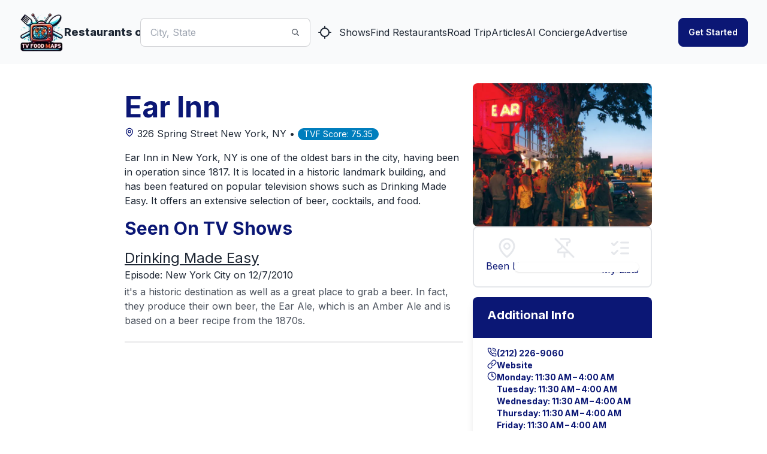

--- FILE ---
content_type: text/html; charset=utf-8
request_url: https://www.tvfoodmaps.com/restaurant/NY/New-York/Ear-Inn
body_size: 25502
content:
<!DOCTYPE html><html lang="en" data-theme="fantasy" class="__className_f367f3"><head><meta charSet="utf-8"/><meta name="viewport" content="width=device-width, initial-scale=1, maximum-scale=1, user-scalable=no"/><link rel="preload" href="/_next/static/media/e4af272ccee01ff0-s.p.woff2" as="font" crossorigin="" type="font/woff2"/><link rel="preload" as="image" imageSrcSet="/_next/image?url=%2Flogo.png&amp;w=96&amp;q=75 1x, /_next/image?url=%2Flogo.png&amp;w=256&amp;q=75 2x" fetchPriority="high"/><link rel="stylesheet" href="/_next/static/css/f12923ec424396a1.css" data-precedence="next"/><link rel="preload" as="script" fetchPriority="low" href="/_next/static/chunks/webpack-54e2bb2258bed603.js"/><script src="/_next/static/chunks/fd9d1056-a3843091283fc47d.js" async=""></script><script src="/_next/static/chunks/8069-a39de9820ce73028.js" async=""></script><script src="/_next/static/chunks/main-app-110a24efb98f8f2a.js" async=""></script><script src="/_next/static/chunks/1749-1806c175cffbb4d1.js" async=""></script><script src="/_next/static/chunks/5250-c1776859f6c3389b.js" async=""></script><script src="/_next/static/chunks/7224-ead6f9649a43eb98.js" async=""></script><script src="/_next/static/chunks/8009-633770424c431a11.js" async=""></script><script src="/_next/static/chunks/5935-f4d894d9521364d7.js" async=""></script><script src="/_next/static/chunks/1500-c820ae6e2acc1ac1.js" async=""></script><script src="/_next/static/chunks/app/(root)/layout-6b5e4f828eefaff7.js" async=""></script><script src="/_next/static/chunks/app/(root)/error-439a01a853fab6da.js" async=""></script><script src="/_next/static/chunks/app/(root)/page-79be4fa1f1b882d8.js" async=""></script><script src="/_next/static/chunks/app/(root)/restaurant/%5B...restaurantname%5D/page-9d75db5312174fbf.js" async=""></script><link rel="preload" href="https://www.googletagmanager.com/gtag/js?id=G-9S4JYTSN1D" as="script"/><link rel="apple-touch-icon" sizes="180x180" href="/apple-touch-icon.png"/><link rel="icon" type="image/png" sizes="32x32" href="/favicon-32x32.png"/><link rel="icon" type="image/png" sizes="16x16" href="/favicon-16x16.png"/><link rel="manifest" href="/manifest.webmanifest"/><link rel="mask-icon" href="/safari-pinned-tab.svg" color="#5bbad5"/><meta name="msapplication-TileColor" content="#da532c"/><meta name="theme-color" content="#ffffff"/><meta name="theme-color" content="#6e0b75"/><title>Ear Inn, New York, NY, Seen On Drinking Made Easy</title><meta name="description" content="

Ear Inn in New York, NY is one of the oldest bars in the city, having been in operation since 1817. It is located in a historic landmark building, and has been featured on popular television shows such as Drinking Made Easy. It offers an extensive selection of beer, cocktails, and food."/><meta name="application-name" content="TVFoodMaps"/><link rel="manifest" href="/manifest.webmanifest"/><meta name="keywords" content="TVFoodMaps"/><link rel="canonical" href="https://www.tvfoodmaps.com/restaurant/NY/New-York/Ear-Inn"/><meta property="og:title" content="Ear Inn, New York, NY, Seen On Drinking Made Easy"/><meta property="og:description" content="

Ear Inn in New York, NY is one of the oldest bars in the city, having been in operation since 1817. It is located in a historic landmark building, and has been featured on popular television shows such as Drinking Made Easy. It offers an extensive selection of beer, cocktails, and food."/><meta property="og:url" content="https://www.tvfoodmaps.com/restaurant/NY/New-York/Ear-Inn"/><meta property="og:site_name" content="TVFoodMaps"/><meta property="og:locale" content="en_US"/><meta property="og:image" content="https://s3.amazonaws.com/tvf-images/prod/p5def41319ceda403770e7b4b.jpg"/><meta property="og:type" content="website"/><meta name="twitter:card" content="summary_large_image"/><meta name="twitter:creator" content="@bargpt"/><meta name="twitter:title" content="Ear Inn, New York, NY, Seen On Drinking Made Easy"/><meta name="twitter:description" content="

Ear Inn in New York, NY is one of the oldest bars in the city, having been in operation since 1817. It is located in a historic landmark building, and has been featured on popular television shows such as Drinking Made Easy. It offers an extensive selection of beer, cocktails, and food."/><meta name="twitter:image" content="https://s3.amazonaws.com/tvf-images/prod/p5def41319ceda403770e7b4b.jpg"/><meta name="next-size-adjust"/><script src="/_next/static/chunks/polyfills-c67a75d1b6f99dc8.js" noModule=""></script></head><body><style>#nprogress{pointer-events:none}#nprogress .bar{background:#6e0b75;position:fixed;z-index:1031;top:0;left:0;width:100%;height:3px}#nprogress .peg{display:block;position:absolute;right:0;width:100px;height:100%;box-shadow:0 0 10px #6e0b75,0 0 5px #6e0b75;opacity:1;-webkit-transform:rotate(3deg) translate(0px,-4px);-ms-transform:rotate(3deg) translate(0px,-4px);transform:rotate(3deg) translate(0px,-4px)}#nprogress .spinner{display:block;position:fixed;z-index:1031;top:15px;right:15px}#nprogress .spinner-icon{width:18px;height:18px;box-sizing:border-box;border:2px solid transparent;border-top-color:#6e0b75;border-left-color:#6e0b75;border-radius:50%;-webkit-animation:nprogress-spinner 400ms linear infinite;animation:nprogress-spinner 400ms linear infinite}.nprogress-custom-parent{overflow:hidden;position:relative}.nprogress-custom-parent #nprogress .bar,.nprogress-custom-parent #nprogress .spinner{position:absolute}@-webkit-keyframes nprogress-spinner{0%{-webkit-transform:rotate(0deg)}100%{-webkit-transform:rotate(360deg)}}@keyframes nprogress-spinner{0%{transform:rotate(0deg)}100%{transform:rotate(360deg)}}</style><!--$--> <header class="bg-base-200"><nav class="container flex items-center justify-between px-8 py-4 mx-auto" aria-label="Global"><div class="flex lg:flex-1"><a class="flex items-center gap-2 shrink-0 " title="TVFoodMaps homepage" href="/"><img alt="TVFoodMaps - Restaurants on TV" fetchPriority="high" width="75" height="75" decoding="async" data-nimg="1" style="color:transparent" srcSet="/_next/image?url=%2Flogo.png&amp;w=96&amp;q=75 1x, /_next/image?url=%2Flogo.png&amp;w=256&amp;q=75 2x" src="/_next/image?url=%2Flogo.png&amp;w=256&amp;q=75"/><span class="font-extrabold text-lg hidden lg:flex">Restaurants on TV</span></a><div class="lg:hidden flex justify-center items-center"><label class="input input-bordered input-md flex items-center px-0 w-full ml-4"><input type="text" class="w-5/6 bg-white" placeholder="City, State"/><svg xmlns="http://www.w3.org/2000/svg" viewBox="0 0 16 16" fill="currentColor" class="w-4 h-4 opacity-70"><path fill-rule="evenodd" d="M9.965 11.026a5 5 0 1 1 1.06-1.06l2.755 2.754a.75.75 0 1 1-1.06 1.06l-2.755-2.754ZM10.5 7a3.5 3.5 0 1 1-7 0 3.5 3.5 0 0 1 7 0Z" clip-rule="evenodd"></path></svg></label><a class="btn btn-square" title="Find Restaurants on TV Nearby" href="/restaurants_nearme"><svg xmlns="http://www.w3.org/2000/svg" width="24" height="24" viewBox="0 0 24 24" fill="none" stroke="currentColor" stroke-width="2" stroke-linecap="round" stroke-linejoin="round" class="lucide lucide-locate "><line x1="2" x2="5" y1="12" y2="12"></line><line x1="19" x2="22" y1="12" y2="12"></line><line x1="12" x2="12" y1="2" y2="5"></line><line x1="12" x2="12" y1="19" y2="22"></line><circle cx="12" cy="12" r="7"></circle></svg></a></div></div><div class="flex lg:hidden"><button type="button" class="-m-2.5 inline-flex items-center justify-center rounded-md p-2.5"><span class="sr-only">Open main menu</span><svg xmlns="http://www.w3.org/2000/svg" fill="none" viewBox="0 0 24 24" stroke-width="1.5" stroke="currentColor" class="w-6 h-6 text-base-content"><path stroke-linecap="round" stroke-linejoin="round" d="M3.75 6.75h16.5M3.75 12h16.5m-16.5 5.25h16.5"></path></svg></button></div><div class="hidden lg:flex lg:justify-center lg:gap-8 lg:items-center"><div class="flex"><label class="input input-bordered flex items-center gap-2"><input type="text" class="grow" placeholder="City, State"/><svg xmlns="http://www.w3.org/2000/svg" viewBox="0 0 16 16" fill="currentColor" class="w-4 h-4 opacity-70"><path fill-rule="evenodd" d="M9.965 11.026a5 5 0 1 1 1.06-1.06l2.755 2.754a.75.75 0 1 1-1.06 1.06l-2.755-2.754ZM10.5 7a3.5 3.5 0 1 1-7 0 3.5 3.5 0 0 1 7 0Z" clip-rule="evenodd"></path></svg></label><a class="btn btn-square" title="Find Restaurants on TV Nearby" href="/restaurants_nearme"><svg xmlns="http://www.w3.org/2000/svg" width="24" height="24" viewBox="0 0 24 24" fill="none" stroke="currentColor" stroke-width="2" stroke-linecap="round" stroke-linejoin="round" class="lucide lucide-locate "><line x1="2" x2="5" y1="12" y2="12"></line><line x1="19" x2="22" y1="12" y2="12"></line><line x1="12" x2="12" y1="2" y2="5"></line><line x1="12" x2="12" y1="19" y2="22"></line><circle cx="12" cy="12" r="7"></circle></svg></a></div><a class="link link-hover" title="Shows" href="/explore/shows">Shows</a><a class="link link-hover" title="Find Restaurants" href="/explore">Find Restaurants</a><a class="link link-hover" title="Road Trip" href="/restaurants-on-tv-road-trip">Road Trip</a><a class="link link-hover" title="Articles" href="/restaurants-on-tv-articles">Articles</a><a class="link link-hover" title="AI Concierge" href="/foodtv-ai-chat">AI Concierge</a><a class="link link-hover" title="Advertise" href="/advertise">Advertise</a></div><div class="hidden lg:flex lg:justify-end lg:flex-1"></div></nav><div class="relative z-50 hidden"><div class="fixed inset-y-0 right-0 z-10 w-full px-8 py-4 overflow-y-auto bg-base-200 sm:max-w-sm sm:ring-1 sm:ring-neutral/10 transform origin-right transition ease-in-out duration-300"><div class="flex items-center justify-between"><a class="flex items-center gap-2 shrink-0 " title="TVFoodMaps homepage" href="/"><span class="font-extrabold text-lg">TVFoodMaps</span></a><button type="button" class="-m-2.5 rounded-md p-2.5"><span class="sr-only">Close menu</span><svg xmlns="http://www.w3.org/2000/svg" fill="none" viewBox="0 0 24 24" stroke-width="1.5" stroke="currentColor" class="w-6 h-6"><path stroke-linecap="round" stroke-linejoin="round" d="M6 18L18 6M6 6l12 12"></path></svg></button></div><div class="flow-root mt-6"><div class="py-4"><div class="flex flex-col gap-y-4 items-start"><a class="link link-hover" title="Shows" href="/explore/shows">Shows</a><a class="link link-hover" title="Find Restaurants" href="/explore">Find Restaurants</a><a class="link link-hover" title="Road Trip" href="/restaurants-on-tv-road-trip">Road Trip</a><a class="link link-hover" title="Articles" href="/restaurants-on-tv-articles">Articles</a><a class="link link-hover" title="AI Concierge" href="/foodtv-ai-chat">AI Concierge</a><a class="link link-hover" title="Advertise" href="/advertise">Advertise</a></div></div><div class="divider"></div><div class="flex flex-col"></div></div></div></div></header><!--/$--><main class="max-w-3xl xl:max-w-4xl 2xl:max-w-6xl mx-auto mt-4 lg:mt-8 mb-8 lg:mb-4 px-4 lg:px-0"><script type="application/ld+json">{"@context":"https://schema.org","@type":"Restaurant","name":"Ear Inn","image":"https://s3.amazonaws.com/tvf-images/prod/p5def41319ceda403770e7b4b.jpg","address":{"@type":"PostalAddress","streetAddress":"326 Spring Street","addressLocality":"New York","addressRegion":"NY","addressCountry":"US"},"telephone":"(212) 226-9060","servesCuisine":"Italian","priceRange":"$$","url":"http://theearinn.com/","openingHours":["Monday: 11:30 AM – 4:00 AM","Tuesday: 11:30 AM – 4:00 AM","Wednesday: 11:30 AM – 4:00 AM","Thursday: 11:30 AM – 4:00 AM","Friday: 11:30 AM – 4:00 AM","Saturday: 11:30 AM – 4:00 AM","Sunday: 11:30 AM – 4:00 AM"],"description":"\n\nEar Inn in New York, NY is one of the oldest bars in the city, having been in operation since 1817. It is located in a historic landmark building, and has been featured on popular television shows such as Drinking Made Easy. It offers an extensive selection of beer, cocktails, and food."}</script><div class="bg-white overflow-x-hidden"><div class="md:flex md:flex-row-reverse gap-x-8 "><div class="md:w-1/3 hidden md:block"> <img alt="Ear Inn" loading="lazy" width="512" height="512" decoding="async" data-nimg="1" class="w-full object-cover md:h-auto rounded-lg" style="color:transparent" srcSet="/_next/image?url=https%3A%2F%2Fs3.amazonaws.com%2Ftvf-images%2Fprod%2Fp5def41319ceda403770e7b4b.jpg&amp;w=640&amp;q=75 1x, /_next/image?url=https%3A%2F%2Fs3.amazonaws.com%2Ftvf-images%2Fprod%2Fp5def41319ceda403770e7b4b.jpg&amp;w=1080&amp;q=75 2x" src="/_next/image?url=https%3A%2F%2Fs3.amazonaws.com%2Ftvf-images%2Fprod%2Fp5def41319ceda403770e7b4b.jpg&amp;w=1080&amp;q=75"/><div class="w-full flex flex-row border-2 justify-between px-5 text-primary py-4 rounded-lg"><div class="flex flex-col"><label class="swap swap-rotate"><input type="checkbox"/><svg xmlns="http://www.w3.org/2000/svg" width="36" height="36" viewBox="0 0 24 24" fill="none" stroke="#e5e7eb" stroke-width="2" stroke-linecap="round" stroke-linejoin="round" class="lucide lucide-map-pin swap-off"><path d="M20 10c0 6-8 12-8 12s-8-6-8-12a8 8 0 0 1 16 0Z"></path><circle cx="12" cy="10" r="3"></circle></svg><svg xmlns="http://www.w3.org/2000/svg" width="36" height="36" viewBox="0 0 24 24" fill="none" stroke="#0b1775" stroke-width="2" stroke-linecap="round" stroke-linejoin="round" class="lucide lucide-map-pin swap-on"><path d="M20 10c0 6-8 12-8 12s-8-6-8-12a8 8 0 0 1 16 0Z"></path><circle cx="12" cy="10" r="3"></circle></svg></label>Been List</div><div class="flex flex-col gap-y-1"><label class="swap swap-rotate"><input type="checkbox"/><svg xmlns="http://www.w3.org/2000/svg" width="36" height="36" viewBox="0 0 24 24" fill="none" stroke="#e5e7eb" stroke-width="2" stroke-linecap="round" stroke-linejoin="round" class="lucide lucide-pin-off swap-off"><line x1="2" x2="22" y1="2" y2="22"></line><line x1="12" x2="12" y1="17" y2="22"></line><path d="M9 9v1.76a2 2 0 0 1-1.11 1.79l-1.78.9A2 2 0 0 0 5 15.24V17h12"></path><path d="M15 9.34V6h1a2 2 0 0 0 0-4H7.89"></path></svg><svg xmlns="http://www.w3.org/2000/svg" width="36" height="36" viewBox="0 0 24 24" fill="none" stroke="#0b1775" stroke-width="2" stroke-linecap="round" stroke-linejoin="round" class="lucide lucide-pin swap-on"><line x1="12" x2="12" y1="17" y2="22"></line><path d="M5 17h14v-1.76a2 2 0 0 0-1.11-1.79l-1.78-.9A2 2 0 0 1 15 10.76V6h1a2 2 0 0 0 0-4H8a2 2 0 0 0 0 4h1v4.76a2 2 0 0 1-1.11 1.79l-1.78.9A2 2 0 0 0 5 15.24Z"></path></svg></label>Try List</div><div class="flex flex-col"><div class="dropdown"><div tabindex="0" role="button" class="text-center"><label class="swap swap-rotate"><input type="checkbox" readOnly=""/><svg xmlns="http://www.w3.org/2000/svg" width="36" height="36" viewBox="0 0 24 24" fill="none" stroke="#e5e7eb" stroke-width="2" stroke-linecap="round" stroke-linejoin="round" class="lucide lucide-list-checks swap-off"><path d="m3 17 2 2 4-4"></path><path d="m3 7 2 2 4-4"></path><path d="M13 6h8"></path><path d="M13 12h8"></path><path d="M13 18h8"></path></svg><svg xmlns="http://www.w3.org/2000/svg" width="36" height="36" viewBox="0 0 24 24" fill="none" stroke="#0b1775" stroke-width="2" stroke-linecap="round" stroke-linejoin="round" class="lucide lucide-list-checks swap-on"><path d="m3 17 2 2 4-4"></path><path d="m3 7 2 2 4-4"></path><path d="M13 6h8"></path><path d="M13 12h8"></path><path d="M13 18h8"></path></svg></label></div><ul tabindex="0" class="dropdown-content z-[100] menu p-2 shadow bg-base-100 rounded-box w-52 right-0"></ul></div><div>My Lists</div></div></div><div class="hidden md:block mt-4"><div class="max-w-sm rounded-lg overflow-hidden shadow-lg my-4"><div class="bg-primary text-white"><div class="font-bold text-xl mb-2 px-6 py-4 ">Additional Info</div><div class="text-gray-700 text-base px-6 py-4 bg-white"><div class="flex flex-col text-primary font-bold gap-y-2"><div class="flex flex-row text-sm gap-3"><svg xmlns="http://www.w3.org/2000/svg" width="16" height="16" viewBox="0 0 24 24" fill="none" stroke="currentColor" stroke-width="2" stroke-linecap="round" stroke-linejoin="round" class="lucide lucide-phone-call "><path d="M22 16.92v3a2 2 0 0 1-2.18 2 19.79 19.79 0 0 1-8.63-3.07 19.5 19.5 0 0 1-6-6 19.79 19.79 0 0 1-3.07-8.67A2 2 0 0 1 4.11 2h3a2 2 0 0 1 2 1.72 12.84 12.84 0 0 0 .7 2.81 2 2 0 0 1-.45 2.11L8.09 9.91a16 16 0 0 0 6 6l1.27-1.27a2 2 0 0 1 2.11-.45 12.84 12.84 0 0 0 2.81.7A2 2 0 0 1 22 16.92z"></path><path d="M14.05 2a9 9 0 0 1 8 7.94"></path><path d="M14.05 6A5 5 0 0 1 18 10"></path></svg>(212) 226-9060<!-- --> </div><div class="flex flex-row text-sm gap-3"><svg xmlns="http://www.w3.org/2000/svg" width="16" height="16" viewBox="0 0 24 24" fill="none" stroke="currentColor" stroke-width="2" stroke-linecap="round" stroke-linejoin="round" class="lucide lucide-link "><path d="M10 13a5 5 0 0 0 7.54.54l3-3a5 5 0 0 0-7.07-7.07l-1.72 1.71"></path><path d="M14 11a5 5 0 0 0-7.54-.54l-3 3a5 5 0 0 0 7.07 7.07l1.71-1.71"></path></svg><a href="http://theearinn.com/">Website</a> </div><div class="flex flex-row text-sm gap-3"><svg xmlns="http://www.w3.org/2000/svg" width="16" height="16" viewBox="0 0 24 24" fill="none" stroke="currentColor" stroke-width="2" stroke-linecap="round" stroke-linejoin="round" class="lucide lucide-clock "><circle cx="12" cy="12" r="10"></circle><polyline points="12 6 12 12 16 14"></polyline></svg>Monday: 11:30 AM – 4:00 AM<br/>Tuesday: 11:30 AM – 4:00 AM<br/>Wednesday: 11:30 AM – 4:00 AM<br/>Thursday: 11:30 AM – 4:00 AM<br/>Friday: 11:30 AM – 4:00 AM<br/>Saturday: 11:30 AM – 4:00 AM<br/>Sunday: 11:30 AM – 4:00 AM<br/></div><div class="flex flex-row text-sm gap-3"><svg xmlns="http://www.w3.org/2000/svg" width="16" height="16" viewBox="0 0 24 24" fill="none" stroke="currentColor" stroke-width="2" stroke-linecap="round" stroke-linejoin="round" class="lucide lucide-facebook "><path d="M18 2h-3a5 5 0 0 0-5 5v3H7v4h3v8h4v-8h3l1-4h-4V7a1 1 0 0 1 1-1h3z"></path></svg><a target="social" rel="nofollow" href="https://www.facebook.com/EarInn/">Facebook</a> </div><div class="flex flex-row text-sm gap-3"><svg xmlns="http://www.w3.org/2000/svg" width="16" height="16" viewBox="0 0 24 24" fill="none" stroke="currentColor" stroke-width="2" stroke-linecap="round" stroke-linejoin="round" class="lucide lucide-instagram "><rect width="20" height="20" x="2" y="2" rx="5" ry="5"></rect><path d="M16 11.37A4 4 0 1 1 12.63 8 4 4 0 0 1 16 11.37z"></path><line x1="17.5" x2="17.51" y1="6.5" y2="6.5"></line></svg><a target="social" rel="nofollow" href="https://www.instagram.com/earinnbar/">Instagram</a> </div><div class="flex flex-row text-sm gap-3"><svg xmlns="http://www.w3.org/2000/svg" width="16" height="16" viewBox="0 0 24 24" fill="none" stroke="currentColor" stroke-width="2" stroke-linecap="round" stroke-linejoin="round" class="lucide lucide-mail "><rect width="20" height="16" x="2" y="4" rx="2"></rect><path d="m22 7-8.97 5.7a1.94 1.94 0 0 1-2.06 0L2 7"></path></svg><a target="social" rel="nofollow" href="mailto:example@example.com">Email</a> </div><div class="flex flex-row text-sm gap-3"><svg xmlns="http://www.w3.org/2000/svg" width="16" height="16" viewBox="0 0 24 24" fill="none" stroke="currentColor" stroke-width="2" stroke-linecap="round" stroke-linejoin="round" class="lucide lucide-star "><polygon points="12 2 15.09 8.26 22 9.27 17 14.14 18.18 21.02 12 17.77 5.82 21.02 7 14.14 2 9.27 8.91 8.26 12 2"></polygon></svg>Google Rating: <!-- -->4.50<!-- --> </div><div class="flex flex-row text-sm gap-3"><svg xmlns="http://www.w3.org/2000/svg" width="16" height="16" viewBox="0 0 24 24" fill="none" stroke="currentColor" stroke-width="2" stroke-linecap="round" stroke-linejoin="round" class="lucide lucide-award "><circle cx="12" cy="8" r="6"></circle><path d="M15.477 12.89 17 22l-5-3-5 3 1.523-9.11"></path></svg> <a href="/advertise">Promote this Restaurant</a> </div></div></div></div></div></div></div><div class="md:w-2/3 md:flex md:flex-col md:justify-between"><div class="p-4"><h1 class="text-2xl md:text-3xl lg:text-4xl xl:text-5xl font-bold mb-2 text-primary">Ear Inn</h1><div class="text-content mb-4"><a href="https://www.google.com/maps/search/?api=1&amp;query=Ear Inn%20New York,%20NY" rel="nofollow" target="map"><div class="inline-flex items-center justify-center text-primary"><svg xmlns="http://www.w3.org/2000/svg" width="24" height="24" viewBox="0 0 24 24" fill="none" stroke="currentColor" stroke-width="2" stroke-linecap="round" stroke-linejoin="round" class="lucide lucide-map-pin h-4 w-4"><path d="M20 10c0 6-8 12-8 12s-8-6-8-12a8 8 0 0 1 16 0Z"></path><circle cx="12" cy="10" r="3"></circle></svg></div> <!-- -->326 Spring Street<!-- --> <!-- -->New York<!-- -->, <!-- -->NY<!-- --> • </a><div class="badge badge-secondary">TVF Score: <!-- -->75.35</div></div><p class="mb-4">

Ear Inn in New York, NY is one of the oldest bars in the city, having been in operation since 1817. It is located in a historic landmark building, and has been featured on popular television shows such as Drinking Made Easy. It offers an extensive selection of beer, cocktails, and food.</p><h2 class="text-xl md:text-2xl lg:text-3xl xl:text-3xl font-bold mb-2 lg:mb-4 text-primary">Seen On TV Shows</h2><div class="mt-3"><h3 class="text-xl md:text-xl lg:text-2xl xl:text-2xl"><a class="underline" href="/restaurants_on/Drinking-Made-Easy">Drinking Made Easy</a></h3><p>Episode: <!-- -->New York City<!-- -->  <!-- --> on 12/7/2010</p><p class="mt-1 prose leading-normal">it&#x27;s a historic destination as well as a great place to grab a beer. In fact, they produce their own beer, the Ear Ale, which is an Amber Ale and is based on a beer recipe from the 1870s.</p></div><div class="divider"></div><div class="block md:hidden mt-4"><div class="w-full flex flex-row border-2 justify-between px-5 text-primary py-4 rounded-lg"><div class="flex flex-col"><label class="swap swap-rotate"><input type="checkbox"/><svg xmlns="http://www.w3.org/2000/svg" width="36" height="36" viewBox="0 0 24 24" fill="none" stroke="#e5e7eb" stroke-width="2" stroke-linecap="round" stroke-linejoin="round" class="lucide lucide-map-pin swap-off"><path d="M20 10c0 6-8 12-8 12s-8-6-8-12a8 8 0 0 1 16 0Z"></path><circle cx="12" cy="10" r="3"></circle></svg><svg xmlns="http://www.w3.org/2000/svg" width="36" height="36" viewBox="0 0 24 24" fill="none" stroke="#0b1775" stroke-width="2" stroke-linecap="round" stroke-linejoin="round" class="lucide lucide-map-pin swap-on"><path d="M20 10c0 6-8 12-8 12s-8-6-8-12a8 8 0 0 1 16 0Z"></path><circle cx="12" cy="10" r="3"></circle></svg></label>Been List</div><div class="flex flex-col gap-y-1"><label class="swap swap-rotate"><input type="checkbox"/><svg xmlns="http://www.w3.org/2000/svg" width="36" height="36" viewBox="0 0 24 24" fill="none" stroke="#e5e7eb" stroke-width="2" stroke-linecap="round" stroke-linejoin="round" class="lucide lucide-pin-off swap-off"><line x1="2" x2="22" y1="2" y2="22"></line><line x1="12" x2="12" y1="17" y2="22"></line><path d="M9 9v1.76a2 2 0 0 1-1.11 1.79l-1.78.9A2 2 0 0 0 5 15.24V17h12"></path><path d="M15 9.34V6h1a2 2 0 0 0 0-4H7.89"></path></svg><svg xmlns="http://www.w3.org/2000/svg" width="36" height="36" viewBox="0 0 24 24" fill="none" stroke="#0b1775" stroke-width="2" stroke-linecap="round" stroke-linejoin="round" class="lucide lucide-pin swap-on"><line x1="12" x2="12" y1="17" y2="22"></line><path d="M5 17h14v-1.76a2 2 0 0 0-1.11-1.79l-1.78-.9A2 2 0 0 1 15 10.76V6h1a2 2 0 0 0 0-4H8a2 2 0 0 0 0 4h1v4.76a2 2 0 0 1-1.11 1.79l-1.78.9A2 2 0 0 0 5 15.24Z"></path></svg></label>Try List</div><div class="flex flex-col"><div class="dropdown"><div tabindex="0" role="button" class="text-center"><label class="swap swap-rotate"><input type="checkbox" readOnly=""/><svg xmlns="http://www.w3.org/2000/svg" width="36" height="36" viewBox="0 0 24 24" fill="none" stroke="#e5e7eb" stroke-width="2" stroke-linecap="round" stroke-linejoin="round" class="lucide lucide-list-checks swap-off"><path d="m3 17 2 2 4-4"></path><path d="m3 7 2 2 4-4"></path><path d="M13 6h8"></path><path d="M13 12h8"></path><path d="M13 18h8"></path></svg><svg xmlns="http://www.w3.org/2000/svg" width="36" height="36" viewBox="0 0 24 24" fill="none" stroke="#0b1775" stroke-width="2" stroke-linecap="round" stroke-linejoin="round" class="lucide lucide-list-checks swap-on"><path d="m3 17 2 2 4-4"></path><path d="m3 7 2 2 4-4"></path><path d="M13 6h8"></path><path d="M13 12h8"></path><path d="M13 18h8"></path></svg></label></div><ul tabindex="0" class="dropdown-content z-[100] menu p-2 shadow bg-base-100 rounded-box w-52 right-0"></ul></div><div>My Lists</div></div></div><img alt="Ear Inn" loading="lazy" width="512" height="512" decoding="async" data-nimg="1" class="w-full object-cover md:h-auto rounded-lg mt-2" style="color:transparent" srcSet="/_next/image?url=https%3A%2F%2Fs3.amazonaws.com%2Ftvf-images%2Fprod%2Fp5def41319ceda403770e7b4b.jpg&amp;w=640&amp;q=75 1x, /_next/image?url=https%3A%2F%2Fs3.amazonaws.com%2Ftvf-images%2Fprod%2Fp5def41319ceda403770e7b4b.jpg&amp;w=1080&amp;q=75 2x" src="/_next/image?url=https%3A%2F%2Fs3.amazonaws.com%2Ftvf-images%2Fprod%2Fp5def41319ceda403770e7b4b.jpg&amp;w=1080&amp;q=75"/><div class="max-w-sm rounded-lg overflow-hidden shadow-lg my-4"><div class="bg-primary text-white"><div class="font-bold text-xl mb-2 px-6 py-4 ">Additional Info</div><div class="text-gray-700 text-base px-6 py-4 bg-white"><div class="flex flex-col text-primary font-bold gap-y-2"><div class="flex flex-row text-sm gap-3"><svg xmlns="http://www.w3.org/2000/svg" width="16" height="16" viewBox="0 0 24 24" fill="none" stroke="currentColor" stroke-width="2" stroke-linecap="round" stroke-linejoin="round" class="lucide lucide-phone-call "><path d="M22 16.92v3a2 2 0 0 1-2.18 2 19.79 19.79 0 0 1-8.63-3.07 19.5 19.5 0 0 1-6-6 19.79 19.79 0 0 1-3.07-8.67A2 2 0 0 1 4.11 2h3a2 2 0 0 1 2 1.72 12.84 12.84 0 0 0 .7 2.81 2 2 0 0 1-.45 2.11L8.09 9.91a16 16 0 0 0 6 6l1.27-1.27a2 2 0 0 1 2.11-.45 12.84 12.84 0 0 0 2.81.7A2 2 0 0 1 22 16.92z"></path><path d="M14.05 2a9 9 0 0 1 8 7.94"></path><path d="M14.05 6A5 5 0 0 1 18 10"></path></svg>(212) 226-9060<!-- --> </div><div class="flex flex-row text-sm gap-3"><svg xmlns="http://www.w3.org/2000/svg" width="16" height="16" viewBox="0 0 24 24" fill="none" stroke="currentColor" stroke-width="2" stroke-linecap="round" stroke-linejoin="round" class="lucide lucide-link "><path d="M10 13a5 5 0 0 0 7.54.54l3-3a5 5 0 0 0-7.07-7.07l-1.72 1.71"></path><path d="M14 11a5 5 0 0 0-7.54-.54l-3 3a5 5 0 0 0 7.07 7.07l1.71-1.71"></path></svg><a href="http://theearinn.com/">Website</a> </div><div class="flex flex-row text-sm gap-3"><svg xmlns="http://www.w3.org/2000/svg" width="16" height="16" viewBox="0 0 24 24" fill="none" stroke="currentColor" stroke-width="2" stroke-linecap="round" stroke-linejoin="round" class="lucide lucide-clock "><circle cx="12" cy="12" r="10"></circle><polyline points="12 6 12 12 16 14"></polyline></svg>Monday: 11:30 AM – 4:00 AM<br/>Tuesday: 11:30 AM – 4:00 AM<br/>Wednesday: 11:30 AM – 4:00 AM<br/>Thursday: 11:30 AM – 4:00 AM<br/>Friday: 11:30 AM – 4:00 AM<br/>Saturday: 11:30 AM – 4:00 AM<br/>Sunday: 11:30 AM – 4:00 AM<br/></div><div class="flex flex-row text-sm gap-3"><svg xmlns="http://www.w3.org/2000/svg" width="16" height="16" viewBox="0 0 24 24" fill="none" stroke="currentColor" stroke-width="2" stroke-linecap="round" stroke-linejoin="round" class="lucide lucide-facebook "><path d="M18 2h-3a5 5 0 0 0-5 5v3H7v4h3v8h4v-8h3l1-4h-4V7a1 1 0 0 1 1-1h3z"></path></svg><a target="social" rel="nofollow" href="https://www.facebook.com/EarInn/">Facebook</a> </div><div class="flex flex-row text-sm gap-3"><svg xmlns="http://www.w3.org/2000/svg" width="16" height="16" viewBox="0 0 24 24" fill="none" stroke="currentColor" stroke-width="2" stroke-linecap="round" stroke-linejoin="round" class="lucide lucide-instagram "><rect width="20" height="20" x="2" y="2" rx="5" ry="5"></rect><path d="M16 11.37A4 4 0 1 1 12.63 8 4 4 0 0 1 16 11.37z"></path><line x1="17.5" x2="17.51" y1="6.5" y2="6.5"></line></svg><a target="social" rel="nofollow" href="https://www.instagram.com/earinnbar/">Instagram</a> </div><div class="flex flex-row text-sm gap-3"><svg xmlns="http://www.w3.org/2000/svg" width="16" height="16" viewBox="0 0 24 24" fill="none" stroke="currentColor" stroke-width="2" stroke-linecap="round" stroke-linejoin="round" class="lucide lucide-mail "><rect width="20" height="16" x="2" y="4" rx="2"></rect><path d="m22 7-8.97 5.7a1.94 1.94 0 0 1-2.06 0L2 7"></path></svg><a target="social" rel="nofollow" href="mailto:example@example.com">Email</a> </div><div class="flex flex-row text-sm gap-3"><svg xmlns="http://www.w3.org/2000/svg" width="16" height="16" viewBox="0 0 24 24" fill="none" stroke="currentColor" stroke-width="2" stroke-linecap="round" stroke-linejoin="round" class="lucide lucide-star "><polygon points="12 2 15.09 8.26 22 9.27 17 14.14 18.18 21.02 12 17.77 5.82 21.02 7 14.14 2 9.27 8.91 8.26 12 2"></polygon></svg>Google Rating: <!-- -->4.50<!-- --> </div><div class="flex flex-row text-sm gap-3"><svg xmlns="http://www.w3.org/2000/svg" width="16" height="16" viewBox="0 0 24 24" fill="none" stroke="currentColor" stroke-width="2" stroke-linecap="round" stroke-linejoin="round" class="lucide lucide-award "><circle cx="12" cy="8" r="6"></circle><path d="M15.477 12.89 17 22l-5-3-5 3 1.523-9.11"></path></svg> <a href="/advertise">Promote this Restaurant</a> </div></div></div></div></div></div><div class="mt-8"><h3 class="text-xl md:text-2xl lg:text-3xl xl:text-3xl font-bold mb-2 lg:mb-4 text-primary">Tags</h3><div class="flex flex-row flex-wrap"><a href="/restaurants-known-for/live-music" class="badge badge-accent mr-2 mt-1 text-nowrap">Live Music</a></div></div><div class="mt-8"><h3 class="text-xl md:text-2xl lg:text-3xl xl:text-3xl font-bold mb-2 lg:mb-4 text-primary">Nearby Restaurants</h3><div class="grid grid-cols-1 md:grid-cols-2 lg:grid-cols-2 gap-x-2 gap-y-4 md:gap-x-4 md:gap-y-6 w-full"><article class="card bg-base-300/30 rounded-box rounded-box shadow-lg overflow-hidden h-full"><a href="/restaurant/NY/New-York/Taureau" class="link link-hover hover:link-primary" title="Taureau" rel="bookmark"><figure><div class="relative"><img alt="Taureau" loading="lazy" width="512" height="512" decoding="async" data-nimg="1" class="aspect-video object-center object-cover hover:scale-[1.03] duration-200 ease-in-out" style="color:transparent" srcSet="/_next/image?url=https%3A%2F%2Fs3.amazonaws.com%2Ftvf-images%2Fprod%2Fp5def31b19ceda403770e76c6.jpg&amp;w=640&amp;q=75 1x, /_next/image?url=https%3A%2F%2Fs3.amazonaws.com%2Ftvf-images%2Fprod%2Fp5def31b19ceda403770e76c6.jpg&amp;w=1080&amp;q=75 2x" src="/_next/image?url=https%3A%2F%2Fs3.amazonaws.com%2Ftvf-images%2Fprod%2Fp5def31b19ceda403770e76c6.jpg&amp;w=1080&amp;q=75"/></div><div class="absolute top-2 right-2"><div class="bg-base-200/60 px-3 py-1 rounded-lg text-primary font-bold text-center leading-tight text-lg">71.15<br/><span class="text-sm text-base-content font-normal">TVFScore</span></div></div></figure></a><div class="card-body"><div class="card-title mb-1 text-xl md:text-2xl font-bold"><div><h3><a href="/restaurant/NY/New-York/Taureau" class="link link-hover hover:link-primary text-primary" title="Taureau">Taureau</a></h3><div class="text-base font-normal"><a href="/restaurants_on_tv/NY/New York">New York<!-- -->, <!-- -->NY</a></div></div></div><p class="text-base space-y-4 font-normal">

Taureau in New York, NY has become a well-known steakhouse in the city, having been featured on television shows such as Thro...</p><div class="card-actions justify-end text-base-content/90 space-y-4"><div><div class="badge badge-outline"><a href="/restaurants_on/Throwdown-Bobby-Flay">Throwdown with Bobby Flay</a></div></div></div></div></article><article class="card bg-base-300/30 rounded-box rounded-box shadow-lg overflow-hidden h-full"><a href="/restaurant/NY/New-York/Gorilla-Cheese-Truck" class="link link-hover hover:link-primary" title="Gorilla Cheese Truck" rel="bookmark"><figure><div class="relative"><img alt="Gorilla Cheese Truck" loading="lazy" width="512" height="512" decoding="async" data-nimg="1" class="aspect-video object-center object-cover hover:scale-[1.03] duration-200 ease-in-out" style="color:transparent" srcSet="/_next/image?url=https%3A%2F%2Fs3.amazonaws.com%2Ftvf-images%2Ftest%2Fp5ce75508c0e6c5b9f734cbe5.jpg&amp;w=640&amp;q=75 1x, /_next/image?url=https%3A%2F%2Fs3.amazonaws.com%2Ftvf-images%2Ftest%2Fp5ce75508c0e6c5b9f734cbe5.jpg&amp;w=1080&amp;q=75 2x" src="/_next/image?url=https%3A%2F%2Fs3.amazonaws.com%2Ftvf-images%2Ftest%2Fp5ce75508c0e6c5b9f734cbe5.jpg&amp;w=1080&amp;q=75"/></div><div class="absolute top-2 right-2"><div class="bg-base-200/60 px-3 py-1 rounded-lg text-primary font-bold text-center leading-tight text-lg">62.52<br/><span class="text-sm text-base-content font-normal">TVFScore</span></div></div></figure></a><div class="card-body"><div class="card-title mb-1 text-xl md:text-2xl font-bold"><div><h3><a href="/restaurant/NY/New-York/Gorilla-Cheese-Truck" class="link link-hover hover:link-primary text-primary" title="Gorilla Cheese Truck">Gorilla Cheese Truck</a></h3><div class="text-base font-normal"><a href="/restaurants_on_tv/NY/New York">New York<!-- -->, <!-- -->NY</a></div></div></div><p class="text-base space-y-4 font-normal">

Gorilla Cheese Truck is an iconic food truck based in New York, NY, serving up gourmet grilled cheese sandwiches. It has been...</p><div class="card-actions justify-end text-base-content/90 space-y-4"><div><div class="badge badge-outline"><a href="/restaurants_on/Eat-Street">Eat Street</a></div></div></div></div></article><article class="card bg-base-300/30 rounded-box rounded-box shadow-lg overflow-hidden h-full"><a href="/restaurant/NY/New-York/Blue-Ribbon-Brasserie" class="link link-hover hover:link-primary" title="Blue Ribbon Brasserie" rel="bookmark"><figure><div class="relative"><img alt="Blue Ribbon Brasserie" loading="lazy" width="512" height="512" decoding="async" data-nimg="1" class="aspect-video object-center object-cover hover:scale-[1.03] duration-200 ease-in-out" style="color:transparent" srcSet="/_next/image?url=https%3A%2F%2Fs3.amazonaws.com%2Ftvf-images%2Fprod%2Fp5def3eba9ceda403770e7a96.jpg&amp;w=640&amp;q=75 1x, /_next/image?url=https%3A%2F%2Fs3.amazonaws.com%2Ftvf-images%2Fprod%2Fp5def3eba9ceda403770e7a96.jpg&amp;w=1080&amp;q=75 2x" src="/_next/image?url=https%3A%2F%2Fs3.amazonaws.com%2Ftvf-images%2Fprod%2Fp5def3eba9ceda403770e7a96.jpg&amp;w=1080&amp;q=75"/></div><div class="absolute top-2 right-2"><div class="bg-base-200/60 px-3 py-1 rounded-lg text-primary font-bold text-center leading-tight text-lg">86.26<br/><span class="text-sm text-base-content font-normal">TVFScore</span></div></div></figure></a><div class="card-body"><div class="card-title mb-1 text-xl md:text-2xl font-bold"><div><h3><a href="/restaurant/NY/New-York/Blue-Ribbon-Brasserie" class="link link-hover hover:link-primary text-primary" title="Blue Ribbon Brasserie">Blue Ribbon Brasserie</a></h3><div class="text-base font-normal"><a href="/restaurants_on_tv/NY/New York">New York<!-- -->, <!-- -->NY</a></div></div></div><p class="text-base space-y-4 font-normal">

Blue Ribbon Brasserie in New York, NY is a popular restaurant that has been featured on television shows such as Best Thing I...</p><div class="card-actions justify-end text-base-content/90 space-y-4"><div><div class="badge badge-outline"><a href="/restaurants_on/Best-Thing-I-Ever-Ate">Best Thing I Ever Ate</a></div></div></div></div></article><article class="card bg-base-300/30 rounded-box rounded-box shadow-lg overflow-hidden h-full"><a href="/restaurant/NY/New-York/Dominique-Ansel-Bakery" class="link link-hover hover:link-primary" title="Dominique Ansel Bakery" rel="bookmark"><figure><div class="relative"><img alt="Dominique Ansel Bakery" loading="lazy" width="512" height="512" decoding="async" data-nimg="1" class="aspect-video object-center object-cover hover:scale-[1.03] duration-200 ease-in-out" style="color:transparent" srcSet="/_next/image?url=https%3A%2F%2Fs3.amazonaws.com%2Ftvf-images%2Fprod%2Fp5def63489ceda403770e84f2.jpg&amp;w=640&amp;q=75 1x, /_next/image?url=https%3A%2F%2Fs3.amazonaws.com%2Ftvf-images%2Fprod%2Fp5def63489ceda403770e84f2.jpg&amp;w=1080&amp;q=75 2x" src="/_next/image?url=https%3A%2F%2Fs3.amazonaws.com%2Ftvf-images%2Fprod%2Fp5def63489ceda403770e84f2.jpg&amp;w=1080&amp;q=75"/></div><div class="absolute top-2 right-2"><div class="bg-base-200/60 px-3 py-1 rounded-lg text-primary font-bold text-center leading-tight text-lg">84.53<br/><span class="text-sm text-base-content font-normal">TVFScore</span></div></div></figure></a><div class="card-body"><div class="card-title mb-1 text-xl md:text-2xl font-bold"><div><h3><a href="/restaurant/NY/New-York/Dominique-Ansel-Bakery" class="link link-hover hover:link-primary text-primary" title="Dominique Ansel Bakery">Dominique Ansel Bakery</a></h3><div class="text-base font-normal"><a href="/restaurants_on_tv/NY/New York">New York<!-- -->, <!-- -->NY</a></div></div></div><p class="text-base space-y-4 font-normal">

Dominique Ansel Bakery, located in New York, NY, is a world-renowned bakery, famous for its signature Cronut. It has also bee...</p><div class="card-actions justify-end text-base-content/90 space-y-4"><div><div class="badge badge-outline"><a href="/restaurants_on/Unique-Sweets">Unique Sweets</a></div></div></div></div></article></div><div class="mt-4 lg:mt-6 w-full text-center"><a href="/restaurants_on_tv/NY/New York" class="btn btn-primary">More Restaurants Nearby</a></div></div></div><div class="mt-8"><h3 class="text-xl md:text-2xl lg:text-3xl xl:text-3xl font-bold mb-2 lg:mb-4 text-primary">Nearby Points of Interest</h3><div class="grid grid-cols-1 md:grid-cols-2 lg:grid-cols-2 gap-x-2 gap-y-4 md:gap-x-4 md:gap-y-6 w-full"><article class="card bg-base-300/30 rounded-box rounded-box shadow-lg overflow-hidden h-full"><a href="/restaurants-near-poi/new-york-university" class="link link-hover hover:link-primary" title="New York University" rel="bookmark"><figure><img alt="https://s3.amazonaws.com/tvf-images/prod/p5def114a9ceda403770e6e23.jpg" loading="lazy" width="512" height="512" decoding="async" data-nimg="1" class="aspect-video object-center object-cover hover:scale-[1.03] duration-200 ease-in-out" style="color:transparent" srcSet="/_next/image?url=https%3A%2F%2Fs3.amazonaws.com%2Ftvf-images%2Fprod%2Fp5def114a9ceda403770e6e23.jpg&amp;w=640&amp;q=75 1x, /_next/image?url=https%3A%2F%2Fs3.amazonaws.com%2Ftvf-images%2Fprod%2Fp5def114a9ceda403770e6e23.jpg&amp;w=1080&amp;q=75 2x" src="/_next/image?url=https%3A%2F%2Fs3.amazonaws.com%2Ftvf-images%2Fprod%2Fp5def114a9ceda403770e6e23.jpg&amp;w=1080&amp;q=75"/></figure></a><div class="card-body"><div class="card-title mb-1 text-xl md:text-2xl font-bold"><a href="/restaurants-near-poi/new-york-university" class="link link-hover hover:link-primary text-primary" title="New York University" rel="bookmark">New York University</a></div><p class="text-base-content/90 space-y-4 font-normal">New York University is a prestigious private research university located in Greenwich Village. The surrounding area offers an eclectic mix of eateries and food festivals, showcasing everything from...</p><div class="card-actions justify-end text-base-content/90 space-y-4"></div></div></article><article class="card bg-base-300/30 rounded-box rounded-box shadow-lg overflow-hidden h-full"><a href="/restaurants-near-poi/pace-university" class="link link-hover hover:link-primary" title="Pace University" rel="bookmark"><figure><img alt="https://s3.amazonaws.com/tvf-images/prod/p5def18b39ceda403770e7025.jpg" loading="lazy" width="512" height="512" decoding="async" data-nimg="1" class="aspect-video object-center object-cover hover:scale-[1.03] duration-200 ease-in-out" style="color:transparent" srcSet="/_next/image?url=https%3A%2F%2Fs3.amazonaws.com%2Ftvf-images%2Fprod%2Fp5def18b39ceda403770e7025.jpg&amp;w=640&amp;q=75 1x, /_next/image?url=https%3A%2F%2Fs3.amazonaws.com%2Ftvf-images%2Fprod%2Fp5def18b39ceda403770e7025.jpg&amp;w=1080&amp;q=75 2x" src="/_next/image?url=https%3A%2F%2Fs3.amazonaws.com%2Ftvf-images%2Fprod%2Fp5def18b39ceda403770e7025.jpg&amp;w=1080&amp;q=75"/></figure></a><div class="card-body"><div class="card-title mb-1 text-xl md:text-2xl font-bold"><a href="/restaurants-near-poi/pace-university" class="link link-hover hover:link-primary text-primary" title="Pace University" rel="bookmark">Pace University</a></div><p class="text-base-content/90 space-y-4 font-normal">Pace University is located in Lower Manhattan, providing a blend of liberal arts and professional programs. The nearby food scene is bustling with various cuisines including local favorites and int...</p><div class="card-actions justify-end text-base-content/90 space-y-4"></div></div></article><article class="card bg-base-300/30 rounded-box rounded-box shadow-lg overflow-hidden h-full"><a href="/restaurants-near-poi/new-york-university-nyu" class="link link-hover hover:link-primary" title="New York University (NYU)" rel="bookmark"><figure><img alt="https://s3.amazonaws.com/tvf-images/prod/5def25d59ceda403770e7391.png?uid=mSxq" loading="lazy" width="512" height="512" decoding="async" data-nimg="1" class="aspect-video object-center object-cover hover:scale-[1.03] duration-200 ease-in-out" style="color:transparent" srcSet="/_next/image?url=https%3A%2F%2Fs3.amazonaws.com%2Ftvf-images%2Fprod%2F5def25d59ceda403770e7391.png%3Fuid%3DmSxq&amp;w=640&amp;q=75 1x, /_next/image?url=https%3A%2F%2Fs3.amazonaws.com%2Ftvf-images%2Fprod%2F5def25d59ceda403770e7391.png%3Fuid%3DmSxq&amp;w=1080&amp;q=75 2x" src="/_next/image?url=https%3A%2F%2Fs3.amazonaws.com%2Ftvf-images%2Fprod%2F5def25d59ceda403770e7391.png%3Fuid%3DmSxq&amp;w=1080&amp;q=75"/></figure></a><div class="card-body"><div class="card-title mb-1 text-xl md:text-2xl font-bold"><a href="/restaurants-near-poi/new-york-university-nyu" class="link link-hover hover:link-primary text-primary" title="New York University (NYU)" rel="bookmark">New York University (NYU)</a></div><p class="text-base-content/90 space-y-4 font-normal">Located in the heart of Manhattan, NYU is a global university known for its research programs and diverse student population. The area is bustling with a wide range of food choices, from gourmet re...</p><div class="card-actions justify-end text-base-content/90 space-y-4"></div></div></article><article class="card bg-base-300/30 rounded-box rounded-box shadow-lg overflow-hidden h-full"><a href="/restaurants-near-poi/city-university-of-new-york" class="link link-hover hover:link-primary" title="City University of New York" rel="bookmark"><figure><img alt="https://s3.amazonaws.com/tvf-images/prod/p5def2bd69ceda403770e751c.jpg" loading="lazy" width="512" height="512" decoding="async" data-nimg="1" class="aspect-video object-center object-cover hover:scale-[1.03] duration-200 ease-in-out" style="color:transparent" srcSet="/_next/image?url=https%3A%2F%2Fs3.amazonaws.com%2Ftvf-images%2Fprod%2Fp5def2bd69ceda403770e751c.jpg&amp;w=640&amp;q=75 1x, /_next/image?url=https%3A%2F%2Fs3.amazonaws.com%2Ftvf-images%2Fprod%2Fp5def2bd69ceda403770e751c.jpg&amp;w=1080&amp;q=75 2x" src="/_next/image?url=https%3A%2F%2Fs3.amazonaws.com%2Ftvf-images%2Fprod%2Fp5def2bd69ceda403770e751c.jpg&amp;w=1080&amp;q=75"/></figure></a><div class="card-body"><div class="card-title mb-1 text-xl md:text-2xl font-bold"><a href="/restaurants-near-poi/city-university-of-new-york" class="link link-hover hover:link-primary text-primary" title="City University of New York" rel="bookmark">City University of New York</a></div><p class="text-base-content/90 space-y-4 font-normal">The City University of New York is the public university system of New York City and is the largest urban public university system in the United States. CUNY offers a diverse range of academic prog...</p><div class="card-actions justify-end text-base-content/90 space-y-4"></div></div></article><article class="card bg-base-300/30 rounded-box rounded-box shadow-lg overflow-hidden h-full"><a href="/restaurants-near-poi/the-lighthouse-at-chelsea-piers" class="link link-hover hover:link-primary" title="The Lighthouse at Chelsea Piers" rel="bookmark"><figure><img alt="https://s3.amazonaws.com/tvf-images/prod/p5def036292ac36175e980f15.jpg" loading="lazy" width="512" height="512" decoding="async" data-nimg="1" class="aspect-video object-center object-cover hover:scale-[1.03] duration-200 ease-in-out" style="color:transparent" srcSet="/_next/image?url=https%3A%2F%2Fs3.amazonaws.com%2Ftvf-images%2Fprod%2Fp5def036292ac36175e980f15.jpg&amp;w=640&amp;q=75 1x, /_next/image?url=https%3A%2F%2Fs3.amazonaws.com%2Ftvf-images%2Fprod%2Fp5def036292ac36175e980f15.jpg&amp;w=1080&amp;q=75 2x" src="/_next/image?url=https%3A%2F%2Fs3.amazonaws.com%2Ftvf-images%2Fprod%2Fp5def036292ac36175e980f15.jpg&amp;w=1080&amp;q=75"/></figure></a><div class="card-body"><div class="card-title mb-1 text-xl md:text-2xl font-bold"><a href="/restaurants-near-poi/the-lighthouse-at-chelsea-piers" class="link link-hover hover:link-primary text-primary" title="The Lighthouse at Chelsea Piers" rel="bookmark">The Lighthouse at Chelsea Piers</a></div><p class="text-base-content/90 space-y-4 font-normal">A unique waterfront location that hosts events from corporate retreats to large weddings and galas.</p><div class="card-actions justify-end text-base-content/90 space-y-4"></div></div></article><article class="card bg-base-300/30 rounded-box rounded-box shadow-lg overflow-hidden h-full"><a href="/restaurants-near-poi/metropolitan-pavilion" class="link link-hover hover:link-primary" title="Metropolitan Pavilion" rel="bookmark"><figure><img alt="https://s3.amazonaws.com/tvf-images/prod/p5def036292ac36175e980f15.jpg" loading="lazy" width="512" height="512" decoding="async" data-nimg="1" class="aspect-video object-center object-cover hover:scale-[1.03] duration-200 ease-in-out" style="color:transparent" srcSet="/_next/image?url=https%3A%2F%2Fs3.amazonaws.com%2Ftvf-images%2Fprod%2Fp5def036292ac36175e980f15.jpg&amp;w=640&amp;q=75 1x, /_next/image?url=https%3A%2F%2Fs3.amazonaws.com%2Ftvf-images%2Fprod%2Fp5def036292ac36175e980f15.jpg&amp;w=1080&amp;q=75 2x" src="/_next/image?url=https%3A%2F%2Fs3.amazonaws.com%2Ftvf-images%2Fprod%2Fp5def036292ac36175e980f15.jpg&amp;w=1080&amp;q=75"/></figure></a><div class="card-body"><div class="card-title mb-1 text-xl md:text-2xl font-bold"><a href="/restaurants-near-poi/metropolitan-pavilion" class="link link-hover hover:link-primary text-primary" title="Metropolitan Pavilion" rel="bookmark">Metropolitan Pavilion</a></div><p class="text-base-content/90 space-y-4 font-normal">A historic venue hosting trade shows, expos, and events like the New York Art Book Fair.</p><div class="card-actions justify-end text-base-content/90 space-y-4"></div></div></article><article class="card bg-base-300/30 rounded-box rounded-box shadow-lg overflow-hidden h-full"><a href="/restaurants-near-poi/hunter-college-cuny" class="link link-hover hover:link-primary" title="Hunter College (CUNY)" rel="bookmark"><figure><img alt="https://s3.amazonaws.com/tvf-images/prod/5def0f9d9ceda403770e6daa_RlX1.png" loading="lazy" width="512" height="512" decoding="async" data-nimg="1" class="aspect-video object-center object-cover hover:scale-[1.03] duration-200 ease-in-out" style="color:transparent" srcSet="/_next/image?url=https%3A%2F%2Fs3.amazonaws.com%2Ftvf-images%2Fprod%2F5def0f9d9ceda403770e6daa_RlX1.png&amp;w=640&amp;q=75 1x, /_next/image?url=https%3A%2F%2Fs3.amazonaws.com%2Ftvf-images%2Fprod%2F5def0f9d9ceda403770e6daa_RlX1.png&amp;w=1080&amp;q=75 2x" src="/_next/image?url=https%3A%2F%2Fs3.amazonaws.com%2Ftvf-images%2Fprod%2F5def0f9d9ceda403770e6daa_RlX1.png&amp;w=1080&amp;q=75"/></figure></a><div class="card-body"><div class="card-title mb-1 text-xl md:text-2xl font-bold"><a href="/restaurants-near-poi/hunter-college-cuny" class="link link-hover hover:link-primary text-primary" title="Hunter College (CUNY)" rel="bookmark">Hunter College (CUNY)</a></div><p class="text-base-content/90 space-y-4 font-normal">Hunter College provides a liberal arts education in the heart of Manhattan. The vibrant food scene around the college includes a mix of ethnic restaurants, cafés, and food markets.</p><div class="card-actions justify-end text-base-content/90 space-y-4"></div></div></article><article class="card bg-base-300/30 rounded-box rounded-box shadow-lg overflow-hidden h-full"><a href="/restaurants-near-poi/pier-36" class="link link-hover hover:link-primary" title="Pier 36" rel="bookmark"><figure><img alt="https://s3.amazonaws.com/tvf-images/prod/p5def114a9ceda403770e6e23.jpg" loading="lazy" width="512" height="512" decoding="async" data-nimg="1" class="aspect-video object-center object-cover hover:scale-[1.03] duration-200 ease-in-out" style="color:transparent" srcSet="/_next/image?url=https%3A%2F%2Fs3.amazonaws.com%2Ftvf-images%2Fprod%2Fp5def114a9ceda403770e6e23.jpg&amp;w=640&amp;q=75 1x, /_next/image?url=https%3A%2F%2Fs3.amazonaws.com%2Ftvf-images%2Fprod%2Fp5def114a9ceda403770e6e23.jpg&amp;w=1080&amp;q=75 2x" src="/_next/image?url=https%3A%2F%2Fs3.amazonaws.com%2Ftvf-images%2Fprod%2Fp5def114a9ceda403770e6e23.jpg&amp;w=1080&amp;q=75"/></figure></a><div class="card-body"><div class="card-title mb-1 text-xl md:text-2xl font-bold"><a href="/restaurants-near-poi/pier-36" class="link link-hover hover:link-primary text-primary" title="Pier 36" rel="bookmark">Pier 36</a></div><p class="text-base-content/90 space-y-4 font-normal">A waterfront venue that hosts large events including concerts, sporting events, and trade shows like the NYC Bike Expo.</p><div class="card-actions justify-end text-base-content/90 space-y-4"></div></div></article></div></div></div></div><dialog id="loginmodal" class="modal "><div class="modal-box"><h3 class="font-bold text-lg">You Must Be Signed-In To Use This Feature!</h3><p class="py-4">Registration is free!</p><form class="flex flex-col" method="dialog"><div class="w-full text-right"><button class="btn lg:w-1/4 mt-4 lg:mt-8 m-2">Close</button><button class="btn btn-primary">Get started</button></div></form></div></dialog><dialog id="upgrademodal" class="modal "><div class="modal-box"><h3 class="font-bold text-lg">Premium Membership is required for this Feature!</h3><form class="flex flex-col" method="dialog"><div class="w-full text-right"><button class="btn       lg:w-1/4 mt-4 lg:mt-8 m-2">Close</button><a href="/upgrade" class="btn btn-primary w-1/2 lg:w-1/4 mt-4 lg:mt-8 m-2">Upgrade</a></div></form></div></dialog></div></main><footer class="bg-base-200 border-t border-base-content/10 mt-4 lg:mt-16"><div class="max-w-7xl mx-auto py-10 lg:py-12"><div class=" flex lg:items-start md:flex-row md:flex-nowrap flex-wrap flex-col"><div class="w-64 flex-shrink-0 md:mx-0 mx-auto text-center md:text-left"><a aria-current="page" class="flex gap-2 justify-center md:justify-start items-center" href="/#"><strong class="font-extrabold tracking-tight text-base md:text-lg">TVFoodMaps</strong></a><div class="flex space-x-4 pb-4 sm:pb-0 pt-6 sm:pt-4 items-center justify-center"><a rel="nofollow" class="hover:text-gray-200 text-gray-400" href="https://twitter.com/TVFoodMaps"><svg xmlns="http://www.w3.org/2000/svg" class="h-6 w-6" fill="black" viewBox="0 0 24 24" stroke="currentColor"><path d="M8.29 20.251c7.547 0 11.675-6.253 11.675-11.675 0-.178 0-.355-.012-.53A8.348 8.348 0 0 0 22 5.92a8.19 8.19 0 0 1-2.357.646 4.118 4.118 0 0 0 1.804-2.27 8.224 8.224 0 0 1-2.605.996 4.107 4.107 0 0 0-6.993 3.743 11.65 11.65 0 0 1-8.457-4.287 4.106 4.106 0 0 0 1.27 5.477A4.073 4.073 0 0 1 2.8 9.713v.052a4.105 4.105 0 0 0 3.292 4.022 4.093 4.093 0 0 1-1.853.07 4.108 4.108 0 0 0 3.834 2.85A8.233 8.233 0 0 1 2 18.407a11.615 11.615 0 0 0 6.29 1.84"></path></svg></a><a rel="nofollow" class="flex items-center hover:text-gray-200 text-gray-400" href="https://www.facebook.com/tvfoodmaps/"><svg xmlns="http://www.w3.org/2000/svg" class="h-6 w-6 text-gray-400" fill="black" viewBox="0 0 512 512" stroke="currentColor"><path d="M211.9 197.4h-36.7v59.9h36.7V433.1h70.5V256.5h49.2l5.2-59.1h-54.4c0 0 0-22.1 0-33.7 0-13.9 2.8-19.5 16.3-19.5 10.9 0 38.2 0 38.2 0V82.9c0 0-40.2 0-48.8 0 -52.5 0-76.1 23.1-76.1 67.3C211.9 188.8 211.9 197.4 211.9 197.4z"></path></svg></a><a rel="nofollow" class="flex items-center hover:text-gray-200" href="https://www.instagram.com/TVFoodMaps/"><svg class="h-6 w-6" fill="black" viewBox="0 0 512 512" stroke="currentColor"><path d="M365.3 234.1h-24.7c1.8 7 2.9 14.3 2.9 21.9 0 48.3-39.2 87.5-87.5 87.5 -48.3 0-87.5-39.2-87.5-87.5 0-7.6 1.1-14.9 2.9-21.9h-24.7V354.4c0 6 4.9 10.9 10.9 10.9H354.4c6 0 10.9-4.9 10.9-10.9V234.1H365.3zM365.3 157.6c0-6-4.9-10.9-10.9-10.9h-32.8c-6 0-10.9 4.9-10.9 10.9v32.8c0 6 4.9 10.9 10.9 10.9h32.8c6 0 10.9-4.9 10.9-10.9V157.6zM256 201.3c-30.2 0-54.7 24.5-54.7 54.7 0 30.2 24.5 54.7 54.7 54.7 30.2 0 54.7-24.5 54.7-54.7C310.7 225.8 286.2 201.3 256 201.3M365.3 398.1H146.7c-18.1 0-32.8-14.7-32.8-32.8V146.7c0-18.1 14.7-32.8 32.8-32.8h218.7c18.1 0 32.8 14.7 32.8 32.8v218.7C398.1 383.4 383.5 398.1 365.3 398.1"></path></svg></a><a rel="nofollow" class="flex items-center hover:text-gray-200" href="https://www.tiktok.com/@TVFoodMaps"><svg xmlns="http://www.w3.org/2000/svg" class="h-6 w-6" fill="black" viewBox="0 0 512 512" stroke="currentColor"><path d="M448,209.91a210.06,210.06,0,0,1-122.77-39.25V349.38A162.55,162.55,0,1,1,185,188.31V278.2a74.62,74.62,0,1,0,52.23,71.18V0l88,0a121.18,121.18,0,0,0,1.86,22.17h0A122.18,122.18,0,0,0,381,102.39a121.43,121.43,0,0,0,67,20.14Z"></path></svg></a><a class="flex items-center hover:text-gray-200" href="https://www.pinterest.com/tvfoodmaps"><svg version="1.1" id="Layer_1" xmlns="http://www.w3.org/2000/svg" viewBox="0 0 511.998 511.998" class="h-6 w-6" fill="black"><g id="SVGRepo_bgCarrier" stroke-width="0"></g><g id="SVGRepo_tracerCarrier" stroke-linecap="round" stroke-linejoin="round"></g><g id="SVGRepo_iconCarrier"> <path d="M405.017,52.467C369.774,18.634,321.001,0,267.684,0C186.24,0,136.148,33.385,108.468,61.39 c-34.114,34.513-53.675,80.34-53.675,125.732c0,56.993,23.839,100.737,63.76,117.011c2.68,1.098,5.377,1.651,8.021,1.651 c8.422,0,15.095-5.511,17.407-14.35c1.348-5.071,4.47-17.582,5.828-23.013c2.906-10.725,0.558-15.884-5.78-23.353 c-11.546-13.662-16.923-29.817-16.923-50.842c0-62.451,46.502-128.823,132.689-128.823c68.386,0,110.866,38.868,110.866,101.434 c0,39.482-8.504,76.046-23.951,102.961c-10.734,18.702-29.609,40.995-58.585,40.995c-12.53,0-23.786-5.147-30.888-14.121 c-6.709-8.483-8.921-19.441-6.222-30.862c3.048-12.904,7.205-26.364,11.228-39.376c7.337-23.766,14.273-46.213,14.273-64.122 c0-30.632-18.832-51.215-46.857-51.215c-35.616,0-63.519,36.174-63.519,82.354c0,22.648,6.019,39.588,8.744,46.092 c-4.487,19.01-31.153,132.03-36.211,153.342c-2.925,12.441-20.543,110.705,8.618,118.54c32.764,8.803,62.051-86.899,65.032-97.713 c2.416-8.795,10.869-42.052,16.049-62.495c15.817,15.235,41.284,25.535,66.064,25.535c46.715,0,88.727-21.022,118.298-59.189 c28.679-37.02,44.474-88.618,44.474-145.282C457.206,127.983,438.182,84.311,405.017,52.467z"></path> </g></svg></a></div><p class="mt-3 text-sm text-base-content/80">Find the best restaurants as seen on TV.</p><p class="mt-3 text-sm text-base-content/60">Copyright © <!-- -->2026<!-- --> - All rights reserved</p></div><div class="flex-grow flex flex-wrap justify-center -mb-10 md:mt-0 mt-10 text-center ml-2 lg:ml-8"><div class="lg:w-1/3 md:w-1/2 w-full px-4"><div class="footer-title font-semibold text-base-content tracking-widest text-sm md:text-left mb-3">Explore</div><div class="flex flex-col justify-center items-center md:items-start gap-2 mb-10 text-sm"><a class="link link-hover" href="/explore/recent-restaurants">Recent Restaurants</a><a class="link link-hover" href="/explore/popular-restaurants">Popular Restauarnts</a><a class="link link-hover" href="/explore/shows">Shows</a><a class="link link-hover" href="/foodtv-ai-chat">AI Concierge</a><a class="link link-hover" href="/explore/guides">Guides</a><a class="link link-hover" href="/restaurants-on-tv-articles">Articles</a></div></div><div class="lg:w-1/3 md:w-1/2 w-full px-4"><div class="footer-title font-semibold text-base-content tracking-widest text-sm md:text-left mb-3">Points of Interest</div><div class="flex flex-col justify-center items-center md:items-start gap-2 mb-10 text-sm"><a class="link link-hover" href="/explore/pois/college">Near Colleges</a><a class="link link-hover" href="/explore/pois/airport">Near Airports</a><a class="link link-hover" href="/explore/pois/stadium">Near Stadiums</a><a class="link link-hover" href="/explore/pois/youthsport">Near Sport Complexes</a><a class="link link-hover" href="/explore/pois/conference">Near Conference Centers</a><a class="link link-hover" href="/explore/pois/landmark">Near Landmarks</a></div></div><div class="lg:w-1/3 md:w-1/2 w-full px-4"><div class="footer-title font-semibold text-base-content tracking-widest text-sm md:text-left mb-3">TVFoodMaps</div><div class="flex flex-col justify-center items-center md:items-start gap-2 mb-10 text-sm"><a class="link link-hover" href="/advertise">Promote Your Restaurant</a><a class="link link-hover" href="/affiliate">Earn Money</a><a class="link link-hover" href="/foodtv-products">Products</a><a class="link link-hover" href="/contact-us">Contact Us</a><a class="link link-hover" href="/tos">Terms of services</a><a class="link link-hover" href="/privacy-policy">Privacy policy</a></div><div class="footer-title font-semibold text-base-content tracking-widest text-sm md:text-left mb-3"><a href="https://www.apsquared.co" class="link-hover">APSquared Sites</a></div><div class="flex flex-col justify-center items-center md:items-start gap-2 mb-10 text-sm"><a class="link link-hover" href="https://www.legallyvibing.com">Legal THC Products Directory</a><a class="link link-hover" href="https://www.bargpt.app">Thirsty? Check out BarGPT Cocktails</a></div></div></div></div></div></footer><div style="position:fixed;z-index:9999;top:16px;left:16px;right:16px;bottom:16px;pointer-events:none"></div><script src="/_next/static/chunks/webpack-54e2bb2258bed603.js" async=""></script><script>(self.__next_f=self.__next_f||[]).push([0]);self.__next_f.push([2,null])</script><script>self.__next_f.push([1,"0:\"$L1\"\n"])</script><script>self.__next_f.push([1,"2:HL[\"/_next/static/media/e4af272ccee01ff0-s.p.woff2\",\"font\",{\"crossOrigin\":\"\",\"type\":\"font/woff2\"}]\n3:HL[\"/_next/static/css/f12923ec424396a1.css\",\"style\"]\n"])</script><script>self.__next_f.push([1,"4:I[7690,[],\"\"]\n7:I[5613,[],\"\"]\n9:I[1778,[],\"\"]\nc:I[8955,[],\"\"]\n8:[\"restaurantname\",\"NY/New-York/Ear-Inn\",\"c\"]\nd:[]\n"])</script><script>self.__next_f.push([1,"1:[null,[\"$\",\"$L4\",null,{\"buildId\":\"P2mImjiyht-LCva8p10P9\",\"assetPrefix\":\"\",\"initialCanonicalUrl\":\"/restaurant/NY/New-York/Ear-Inn\",\"initialTree\":[\"\",{\"children\":[\"(root)\",{\"children\":[\"restaurant\",{\"children\":[[\"restaurantname\",\"NY/New-York/Ear-Inn\",\"c\"],{\"children\":[\"__PAGE__\",{}]}]}]},\"$undefined\",\"$undefined\",true]}],\"initialSeedData\":[\"\",{\"children\":[\"(root)\",{\"children\":[\"restaurant\",{\"children\":[[\"restaurantname\",\"NY/New-York/Ear-Inn\",\"c\"],{\"children\":[\"__PAGE__\",{},[\"$L5\",\"$L6\",null]]},[\"$\",\"$L7\",null,{\"parallelRouterKey\":\"children\",\"segmentPath\":[\"children\",\"(root)\",\"children\",\"restaurant\",\"children\",\"$8\",\"children\"],\"loading\":\"$undefined\",\"loadingStyles\":\"$undefined\",\"loadingScripts\":\"$undefined\",\"hasLoading\":false,\"error\":\"$undefined\",\"errorStyles\":\"$undefined\",\"errorScripts\":\"$undefined\",\"template\":[\"$\",\"$L9\",null,{}],\"templateStyles\":\"$undefined\",\"templateScripts\":\"$undefined\",\"notFound\":\"$undefined\",\"notFoundStyles\":\"$undefined\",\"styles\":null}]]},[\"$\",\"$L7\",null,{\"parallelRouterKey\":\"children\",\"segmentPath\":[\"children\",\"(root)\",\"children\",\"restaurant\",\"children\"],\"loading\":\"$undefined\",\"loadingStyles\":\"$undefined\",\"loadingScripts\":\"$undefined\",\"hasLoading\":false,\"error\":\"$undefined\",\"errorStyles\":\"$undefined\",\"errorScripts\":\"$undefined\",\"template\":[\"$\",\"$L9\",null,{}],\"templateStyles\":\"$undefined\",\"templateScripts\":\"$undefined\",\"notFound\":\"$undefined\",\"notFoundStyles\":\"$undefined\",\"styles\":null}]]},[null,\"$La\",null]]},[\"$\",\"$L7\",null,{\"parallelRouterKey\":\"children\",\"segmentPath\":[\"children\"],\"loading\":\"$undefined\",\"loadingStyles\":\"$undefined\",\"loadingScripts\":\"$undefined\",\"hasLoading\":false,\"error\":\"$undefined\",\"errorStyles\":\"$undefined\",\"errorScripts\":\"$undefined\",\"template\":[\"$\",\"$L9\",null,{}],\"templateStyles\":\"$undefined\",\"templateScripts\":\"$undefined\",\"notFound\":[[\"$\",\"title\",null,{\"children\":\"404: This page could not be found.\"}],[\"$\",\"div\",null,{\"style\":{\"fontFamily\":\"system-ui,\\\"Segoe UI\\\",Roboto,Helvetica,Arial,sans-serif,\\\"Apple Color Emoji\\\",\\\"Segoe UI Emoji\\\"\",\"height\":\"100vh\",\"textAlign\":\"center\",\"display\":\"flex\",\"flexDirection\":\"column\",\"alignItems\":\"center\",\"justifyContent\":\"center\"},\"children\":[\"$\",\"div\",null,{\"children\":[[\"$\",\"style\",null,{\"dangerouslySetInnerHTML\":{\"__html\":\"body{color:#000;background:#fff;margin:0}.next-error-h1{border-right:1px solid rgba(0,0,0,.3)}@media (prefers-color-scheme:dark){body{color:#fff;background:#000}.next-error-h1{border-right:1px solid rgba(255,255,255,.3)}}\"}}],[\"$\",\"h1\",null,{\"className\":\"next-error-h1\",\"style\":{\"display\":\"inline-block\",\"margin\":\"0 20px 0 0\",\"padding\":\"0 23px 0 0\",\"fontSize\":24,\"fontWeight\":500,\"verticalAlign\":\"top\",\"lineHeight\":\"49px\"},\"children\":\"404\"}],[\"$\",\"div\",null,{\"style\":{\"display\":\"inline-block\"},\"children\":[\"$\",\"h2\",null,{\"style\":{\"fontSize\":14,\"fontWeight\":400,\"lineHeight\":\"49px\",\"margin\":0},\"children\":\"This page could not be found.\"}]}]]}]}]],\"notFoundStyles\":[],\"styles\":[[\"$\",\"link\",\"0\",{\"rel\":\"stylesheet\",\"href\":\"/_next/static/css/f12923ec424396a1.css\",\"precedence\":\"next\",\"crossOrigin\":\"$undefined\"}]]}]],\"initialHead\":[false,\"$Lb\"],\"globalErrorComponent\":\"$c\",\"missingSlots\":\"$Wd\"}]]\n"])</script><script>self.__next_f.push([1,"e:I[1600,[\"1749\",\"static/chunks/1749-1806c175cffbb4d1.js\",\"5250\",\"static/chunks/5250-c1776859f6c3389b.js\",\"7224\",\"static/chunks/7224-ead6f9649a43eb98.js\",\"8009\",\"static/chunks/8009-633770424c431a11.js\",\"5935\",\"static/chunks/5935-f4d894d9521364d7.js\",\"1500\",\"static/chunks/1500-c820ae6e2acc1ac1.js\",\"8332\",\"static/chunks/app/(root)/layout-6b5e4f828eefaff7.js\"],\"\"]\nf:\"$Sreact.suspense\"\n10:I[3212,[\"1749\",\"static/chunks/1749-1806c175cffbb4d1.js\",\"5250\",\"static/chunks/5250-c1776859f6c3389b.js\",\"7224\",\"static/chunk"])</script><script>self.__next_f.push([1,"s/7224-ead6f9649a43eb98.js\",\"8009\",\"static/chunks/8009-633770424c431a11.js\",\"5935\",\"static/chunks/5935-f4d894d9521364d7.js\",\"1500\",\"static/chunks/1500-c820ae6e2acc1ac1.js\",\"8332\",\"static/chunks/app/(root)/layout-6b5e4f828eefaff7.js\"],\"\"]\n11:I[5785,[\"5250\",\"static/chunks/5250-c1776859f6c3389b.js\",\"4701\",\"static/chunks/app/(root)/error-439a01a853fab6da.js\"],\"\"]\n18:I[5250,[\"1749\",\"static/chunks/1749-1806c175cffbb4d1.js\",\"5250\",\"static/chunks/5250-c1776859f6c3389b.js\",\"7224\",\"static/chunks/7224-ead6f9649a43eb98"])</script><script>self.__next_f.push([1,".js\",\"5707\",\"static/chunks/app/(root)/page-79be4fa1f1b882d8.js\"],\"\"]\n19:I[6112,[\"1749\",\"static/chunks/1749-1806c175cffbb4d1.js\",\"5250\",\"static/chunks/5250-c1776859f6c3389b.js\",\"7224\",\"static/chunks/7224-ead6f9649a43eb98.js\",\"8009\",\"static/chunks/8009-633770424c431a11.js\",\"5935\",\"static/chunks/5935-f4d894d9521364d7.js\",\"1500\",\"static/chunks/1500-c820ae6e2acc1ac1.js\",\"8332\",\"static/chunks/app/(root)/layout-6b5e4f828eefaff7.js\"],\"\"]\n12:T627,"])</script><script>self.__next_f.push([1,"M697.636 545.355c-4.711-5.95-6.637-7.343-11.284-13.347q-56.765-73.417-106.708-151.793-33.924-53.23-64.483-108.504-14.549-26.278-28.3-52.969-10.67-20.695-20.864-41.638a841.984 841.984 0 0 1-5.711-12.009c-4.428-9.442-8.774-18.93-13.44-28.244-5.317-10.616-11.789-21.745-21.552-28.877a29.405 29.405 0 0 0-15.319-5.895c-7.948-.513-15.282 2.769-22.176 6.353-50.438 26.301-97.659 59.276-140.37 96.798A730.778 730.778 0 0 0 133.39 331.82c-1.009 1.44-3.393.064-2.375-1.384q6.01-8.498 12.257-16.813a734.817 734.817 0 0 1 187.6-174.986q18.248-11.825 37.182-22.542c6.362-3.603 12.752-7.16 19.251-10.497 6.372-3.272 13.137-6.215 20.416-6.325 24.77-.385 37.595 27.667 46.405 46.542q4.153 8.911 8.406 17.767 16.075 33.62 33.388 66.628 10.684 20.379 21.837 40.52 34.707 62.717 73.778 122.896c34.506 53.143 68.737 100.089 108.046 149.785 1.082 1.375-.852 3.337-1.944 1.943ZM244.982 191.378c-1.44-1.604-2.87-3.209-4.318-4.813-11.422-12.632-23.679-25.118-39.364-32.36a57.11 57.11 0 0 0-23.927-5.547c-8.562.028-16.932 2.274-24.843 5.418-3.74 1.494-7.399 3.19-11.001 4.996-4.116 2.072-8.16 4.281-12.183 6.51q-11.332 6.27-22.369 13.09-21.96 13.572-42.545 29.216-10.671 8.113-20.902 16.758-9.516 8.03-18.646 16.492c-1.302 1.201-3.245-.742-1.944-1.943a441.255 441.255 0 0 1 4.85-4.446q6.875-6.216 13.971-12.193 12.94-10.918 26.549-20.993 21.162-15.676 43.782-29.226 11.304-6.765 22.919-12.962a198.735 198.735 0 0 1 7.095-3.621 113.116 113.116 0 0 1 16.868-6.867 60.006 60.006 0 0 1 25.476-2.502 66.327 66.327 0 0 1 23.505 8.131c15.401 8.608 27.346 21.92 38.97 34.91 1.174 1.32-.76 3.272-1.943 1.952Z"])</script><script>self.__next_f.push([1,"13:T43d,"])</script><script>self.__next_f.push([1,"M851.011 92.728a.982.982 0 0 1-.302-.047C586.303 9.063 353.265 19.998 204.33 43.895a1294.017 1294.017 0 0 0-60.403 11.161 1196.246 1196.246 0 0 0-15.597 3.378 1023.104 1023.104 0 0 0-18.532 4.306q-3.873.917-7.595 1.849a972.21 972.21 0 0 0-11.66 2.957 930.173 930.173 0 0 0-13.797 3.671.442.442 0 0 1-.051.015v.001a926.363 926.363 0 0 0-15.323 4.325c-2.698.78-5.304 1.548-7.8 2.307-.278.077-.525.151-.776.227l-.536.164c-.31.094-.617.187-.924.275l-.02.006h.001l-.811.253c-.968.293-1.912.579-2.841.864C23.119 87.22 9.626 92.604 9.493 92.656a1 1 0 1 1-.744-1.856c.134-.053 13.693-5.463 38.327-13.058.932-.286 1.88-.572 2.85-.866l.754-.235c.026-.01.051-.017.078-.025.305-.087.61-.18.92-.273l.536-.164c.268-.08.532-.16.802-.235a593.8 593.8 0 0 1 7.797-2.307 932.235 932.235 0 0 1 15.334-4.328c.017-.006.033-.01.05-.014v-.001a941.379 941.379 0 0 1 13.844-3.685 993.766 993.766 0 0 1 11.68-2.962q3.738-.93 7.61-1.852a1026.011 1026.011 0 0 1 18.563-4.313c5.299-1.183 10.555-2.322 15.622-3.383a1295.424 1295.424 0 0 1 60.497-11.178c149.149-23.932 382.52-34.884 647.299 48.854a1 1 0 0 1-.3 1.953Z"])</script><script>self.__next_f.push([1,"14:Ta15,"])</script><script>self.__next_f.push([1,"M262.989 419.84a6.73 6.73 0 0 0-1.7-2.67 6.43 6.43 0 0 0-.92-.71c-2.61-1.74-6.51-2.13-8.99 0a5.81 5.81 0 0 0-.69.71q-1.11 1.365-2.28 2.67a88.226 88.226 0 0 1-3.96 4.24c-.39.38-.78.77-1.18 1.15-.23.23-.46.45-.69.67-.88.84-1.78 1.65-2.69 2.45-.48.43-.96.85-1.45 1.26-.73.61-1.46 1.22-2.2 1.81-.07.05-.14.1-.21.16-.02.01-.03.03-.05.04-.01 0-.02 0-.03.02a.179.179 0 0 0-.07.05c-.22.15-.37.25-.48.34.04-.02.08-.05.12-.07-.18.14-.37.28-.55.42a92.853 92.853 0 0 1-5.37 3.69 99.21 99.21 0 0 1-14.22 7.55c-.33.13-.67.27-1.01.4a85.97 85.97 0 0 1-40.85 6.02q-2.13-.165-4.26-.45c-1.64-.24-3.27-.53-4.89-.86a97.932 97.932 0 0 1-18.02-5.44 118.652 118.652 0 0 1-20.66-12.12c-1-.71-2.01-1.42-3.02-2.11 1.15-2.82 2.28-5.64 3.38-8.48.55-1.37 1.08-2.74 1.6-4.12 4.09-10.63 7.93-21.36 11.61-32.13q5.58-16.365 10.53-32.92.51-1.68.99-3.36 2.595-8.745 4.98-17.53c.15-.57.31-1.13.45-1.7q.69-2.52 1.35-5.04c1-3.79-1.26-8.32-5.24-9.23a7.634 7.634 0 0 0-9.22 5.24c-.43 1.62-.86 3.23-1.3 4.85q-3.165 11.745-6.66 23.41l-1.02 3.36q-7.71 25.41-16.93 50.31-1.11 3.015-2.25 6.01c-.37.98-.74 1.96-1.12 2.94-.73 1.93-1.48 3.86-2.23 5.79-.43 1.13-.87 2.26-1.31 3.38-.29.71-.57 1.42-.85 2.12a41.81 41.81 0 0 0-8.81-2.12l-.48-.06a27.397 27.397 0 0 0-7.01.06 23.914 23.914 0 0 0-17.24 10.66c-4.77 7.51-4.71 18.25 1.98 24.63 6.89 6.57 17.32 6.52 25.43 2.41a28.351 28.351 0 0 0 10.52-9.86 50.57 50.57 0 0 0 2.74-4.65c.21.14.42.28.63.43.8.56 1.6 1.13 2.39 1.69a111.738 111.738 0 0 0 14.51 8.91 108.359 108.359 0 0 0 34.62 10.47c.27.03.53.07.8.1 1.33.17 2.67.3 4.01.41a103.782 103.782 0 0 0 55.58-11.36q2.175-1.125 4.31-2.36 3.315-1.92 6.48-4.08c1.15-.78 2.27-1.57 3.38-2.4a101.042 101.042 0 0 0 13.51-11.95q2.355-2.475 4.51-5.11a8.061 8.061 0 0 0 2.2-5.3 7.564 7.564 0 0 0-.5-2.64Zm-165.59 23.82c.21-.15.42-.31.62-.47-.06.15-.35.32-.62.47Zm3.21-3.23c-.23.26-.44.52-.67.78a23.366 23.366 0 0 1-2.25 2.2c-.11.1-.23.2-.35.29a.01.01 0 0 0-.01.01 3.804 3.804 0 0 0-.42.22q-.645.39-1.32.72a17.005 17.005 0 0 1-2.71.75 16.8 16.8 0 0 1-2.13.02h-.02a14.823 14.823 0 0 1-1.45-.4c-.24-.12-.47-.26-.7-.4-.09-.08-.17-.16-.22-.21a2.44 2.44 0 0 1-.27-.29.01.01 0 0 0-.01-.01c-.11-.2-.23-.4-.34-.6a.031.031 0 0 1-.01-.02c-.08-.25-.15-.51-.21-.77a12.51 12.51 0 0 1 .01-1.37 13.467 13.467 0 0 1 .54-1.88 11.068 11.068 0 0 1 .69-1.26c.02-.04.12-.2.23-.38.01-.01.01-.01.01-.02.15-.17.3-.35.46-.51.27-.3.56-.56.85-.83a18.022 18.022 0 0 1 1.75-1.01 19.48 19.48 0 0 1 2.93-.79 24.99 24.99 0 0 1 4.41.04 30.301 30.301 0 0 1 4.1 1.01 36.945 36.945 0 0 1-2.77 4.54c-.04.06-.08.12-.12.17Zm-11.12-3.29a2.18 2.18 0 0 1-.31.39 1.409 1.409 0 0 1 .31-.39Z"])</script><script>self.__next_f.push([1,"15:T9d9,"])</script><script>self.__next_f.push([1,"m232.929 317.71-.27 9.42q-.285 10.455-.59 20.92-.315 11.775-.66 23.54-.165 6.075-.34 12.15-.465 16.365-.92 32.72c-.03 1.13-.07 2.25-.1 3.38l-.45 16.23q-.255 8.805-.5 17.61-.18 6.6-.37 13.21l-2.7 95.79a7.648 7.648 0 0 1-7.5 7.5 7.561 7.561 0 0 1-7.5-7.5q.75-26.94 1.52-53.88.675-24.36 1.37-48.72l.45-16.06q.345-12.09.68-24.18c.03-1.13.07-2.25.1-3.38.02-.99.05-1.97.08-2.96l1.32-46.96q.27-9.24.52-18.49l.6-21.08c.09-3.09.17-6.17.26-9.26a7.648 7.648 0 0 1 7.5-7.5 7.561 7.561 0 0 1 7.5 7.5ZM644.357 319.791a893.238 893.238 0 0 1-28.161 87.941c-3.007 7.947-6.083 15.877-9.372 23.712l.756-1.791a54.583 54.583 0 0 1-5.59 10.612q-.229.32-.466.636 1.166-1.49.443-.589c-.254.3-.505.602-.768.895a23.664 23.664 0 0 1-2.249 2.204q-.301.257-.612.504l.938-.73c-.109.258-.873.598-1.11.744a18.254 18.254 0 0 1-2.405 1.218l1.791-.756a19.086 19.086 0 0 1-4.23 1.16l1.993-.267a17.02 17.02 0 0 1-4.298.046l1.994.268a14.002 14.002 0 0 1-3.405-.917l1.791.756a12.012 12.012 0 0 1-1.678-.896c-.272-.177-1.106-.809-.015.024 1.133.866.145.075-.088-.155-.194-.192-.37-.4-.56-.595-.882-.905.997 1.556.397.498a18.182 18.182 0 0 1-.878-1.637l.756 1.792a11.925 11.925 0 0 1-.728-2.651l.268 1.993a13.651 13.651 0 0 1-.003-3.404l-.268 1.993a15.964 15.964 0 0 1 .995-3.68l-.756 1.792a16.73 16.73 0 0 1 1.178-2.299 6.73 6.73 0 0 1 .728-1.071c.05.016-1.268 1.513-.57.757.184-.198.355-.406.54-.602.296-.314.613-.6.925-.898 1.045-.994-1.461.966-.256.18a19.049 19.049 0 0 1 2.75-1.5l-1.792.756a20.311 20.311 0 0 1 4.995-1.34l-1.994.268a25.628 25.628 0 0 1 6.46.076l-1.993-.267a33.21 33.21 0 0 1 7.892 2.22l-1.792-.757c5.39 2.314 10.163 5.75 14.928 9.118a111.95 111.95 0 0 0 14.506 8.907 108.388 108.388 0 0 0 34.622 10.474 103.933 103.933 0 0 0 92.586-36.752 8.078 8.078 0 0 0 2.197-5.304 7.632 7.632 0 0 0-2.197-5.303c-2.752-2.526-7.95-3.239-10.607 0a95.636 95.636 0 0 1-8.106 8.727q-2.018 1.914-4.143 3.71-1.213 1.026-2.46 2.011c-.394.31-1.62 1.138.263-.197-.432.306-.845.64-1.27.954a99.269 99.269 0 0 1-20.333 11.565l1.792-.756a96.836 96.836 0 0 1-24.172 6.623l1.994-.268a97.643 97.643 0 0 1-25.753-.038l1.993.268a99.8 99.8 0 0 1-24.857-6.77l1.792.755a116.025 116.025 0 0 1-21.736-12.59 86.877 86.877 0 0 0-11.113-6.995 42.824 42.824 0 0 0-14.438-4.388c-9.44-1.111-19.057 2.565-24.247 10.72-4.775 7.505-4.714 18.244 1.974 24.625 6.888 6.573 17.319 6.517 25.436 2.406 7.817-3.96 12.513-12.186 15.815-19.942 7.43-17.455 14.01-35.314 20.14-53.263q9.096-26.637 16.498-53.813.917-3.366 1.807-6.74c1.001-3.788-1.261-8.32-5.238-9.225a7.633 7.633 0 0 0-9.226 5.238Z"])</script><script>self.__next_f.push([1,"16:Ta2f,"])</script><script>self.__next_f.push([1,"M519.887 390.06c-8.609-16.792-21.946-30.92-37.632-41.303a114.237 114.237 0 0 0-52.563-18.38q-3.69-.335-7.399-.393c-2.921-.043-46.866 12.632-61.587 22.982a114.295 114.295 0 0 0-35.333 39.527 102.5 102.5 0 0 0-12.126 51.634 113.564 113.564 0 0 0 14.703 51.476 110.475 110.475 0 0 0 36.444 38.745c15.338 9.787 30.745 35.736 48.855 36.652 18.246.923 39.054-23.555 55.695-30.987a104.425 104.425 0 0 0 41.725-34.005 110.25 110.25 0 0 0 19.6-48.948c2.573-18.083 1.374-36.733-4.802-54.016a111.86 111.86 0 0 0-5.58-12.983c-1.78-3.506-6.996-4.796-10.261-2.691a7.68 7.68 0 0 0-2.691 10.261q1.568 3.088 2.915 6.278l-.756-1.792a101.15 101.15 0 0 1 6.877 25.539l-.268-1.994a109.229 109.229 0 0 1-.066 28.682l.267-1.994a109.734 109.734 0 0 1-7.554 27.675l.756-1.792a104.212 104.212 0 0 1-6.672 13.098q-1.923 3.186-4.08 6.222c-.632.888-1.283 1.761-1.94 2.631-.855 1.136 1.168-1.483.283-.37-.15.19-.3.38-.452.57q-.681.852-1.382 1.688a93.613 93.613 0 0 1-10.176 10.383q-1.366 1.193-2.778 2.331c-.469.379-.932.773-1.42 1.125.018-.013 1.579-1.2.655-.51-.29.216-.579.435-.87.651q-2.91 2.156-5.974 4.092a103.485 103.485 0 0 1-14.756 7.713l1.792-.756a109.215 109.215 0 0 1-27.597 7.552l1.994-.268a108.154 108.154 0 0 1-28.589.05l1.994.268a99.835 99.835 0 0 1-25.096-6.784l1.792.756a93.643 93.643 0 0 1-13.416-6.991q-3.174-2-6.184-4.248c-.286-.213-.57-.43-.855-.645-.915-.691.658.51.67.518a19.169 19.169 0 0 1-1.534-1.225q-1.454-1.184-2.862-2.422a101.99 101.99 0 0 1-10.493-10.71q-1.213-1.433-2.374-2.91c-.335-.426-.946-1.29.404.53-.177-.24-.362-.475-.541-.713q-.647-.858-1.276-1.728-2.203-3.048-4.188-6.246a109.29 109.29 0 0 1-7.805-15.108l.756 1.791a106.588 106.588 0 0 1-7.34-26.837l.267 1.994a97.866 97.866 0 0 1-.048-25.636l-.268 1.994a94.673 94.673 0 0 1 6.595-23.959l-.757 1.792a101.557 101.557 0 0 1 7.196-13.857q2.065-3.323 4.377-6.484.526-.719 1.063-1.428c.324-.428 1.215-1.494-.306.388.15-.184.293-.374.44-.56q1.269-1.608 2.6-3.165a107.402 107.402 0 0 1 10.883-11.02q1.474-1.293 2.994-2.53.691-.562 1.391-1.113c.187-.147.376-.29.562-.438-1.998 1.59-.555.432-.102.092q3.134-2.348 6.436-4.46a103.644 103.644 0 0 1 15.386-8.109l-1.791.756c7.76-3.258 42.14-10.949 48.394-10.11l-1.994-.267a106.225 106.225 0 0 1 26.72 7.382l-1.792-.756a110.313 110.313 0 0 1 12.6 6.33q3.044 1.783 5.968 3.762 1.383.936 2.738 1.915.677.489 1.346.989c.248.185.494.372.741.558 1.04.779-1.431-1.129-.342-.267a110.843 110.843 0 0 1 10.368 9.253q2.401 2.445 4.637 5.045 1.147 1.335 2.246 2.708c.365.455 1.605 2.1.085.084.372.493.747.983 1.114 1.48a97.977 97.977 0 0 1 8.392 13.537c1.793 3.498 6.987 4.802 10.261 2.691a7.677 7.677 0 0 0 2.69-10.261Z"])</script><script>self.__next_f.push([1,"17:T61e,"])</script><script>self.__next_f.push([1,"M432.497 512.456a3.78 3.78 0 0 1-2.74-6.552l.26-1.03-.103-.247c-3.48-8.297-25.685 14.834-26.645 22.632a30.029 30.029 0 0 0 .527 10.328 120.392 120.392 0 0 1-10.952-50.003 116.202 116.202 0 0 1 .72-12.963q.598-5.293 1.658-10.51a121.787 121.787 0 0 1 24.151-51.617c6.874.383 12.898-.664 13.48-13.986.103-2.37 1.86-4.421 2.248-6.756a30.72 30.72 0 0 1-1.98.183l-.623.032-.077.004a3.745 3.745 0 0 1-3.076-6.101l.85-1.046c.43-.538.872-1.065 1.302-1.603a1.865 1.865 0 0 0 .14-.161c.495-.613.99-1.216 1.485-1.829a10.83 10.83 0 0 0-3.55-3.432c-4.96-2.904-11.802-.893-15.384 3.593-3.593 4.486-4.271 10.78-3.023 16.385a43.398 43.398 0 0 0 6.003 13.383c-.27.344-.549.677-.818 1.022a122.574 122.574 0 0 0-12.793 20.268c1.016-7.939-11.412-36.608-16.218-42.68-5.773-7.295-17.611-4.112-18.628 5.135l-.03.268q1.072.604 2.097 1.283a5.127 5.127 0 0 1-2.067 9.33l-.104.016c-9.556 13.644 21.077 49.155 28.745 41.182a125.11 125.11 0 0 0-6.735 31.692 118.664 118.664 0 0 0 .086 19.16l-.032-.226c-1.704-13.882-30.931-34.522-39.466-32.803-4.917.99-9.76.765-9.013 5.725l.036.237a34.442 34.442 0 0 1 3.862 1.861q1.07.605 2.096 1.283a5.127 5.127 0 0 1-2.067 9.33l-.104.016-.215.033c-4.35 14.966 27.907 39.12 47.517 31.434h.011a125.075 125.075 0 0 0 8.402 24.528h30.015c.107-.333.204-.678.301-1.011a34.102 34.102 0 0 1-8.305-.495c2.227-2.732 4.454-5.486 6.68-8.219a1.861 1.861 0 0 0 .14-.161c1.13-1.399 2.27-2.787 3.4-4.185v-.002a49.952 49.952 0 0 0-1.463-12.725Zm-34.37-67.613.015-.022-.016.043Zm-6.65 59.932-.257-.58c.01-.42.01-.84 0-1.27 0-.119-.022-.237-.022-.355.097.742.183 1.484.29 2.227Z"])</script><script>self.__next_f.push([1,"a:[\"$\",\"html\",null,{\"lang\":\"en\",\"data-theme\":\"fantasy\",\"className\":\"__className_f367f3\",\"children\":[\"$\",\"$Le\",null,{\"children\":[[\"$\",\"$f\",null,{\"children\":[\" \",[\"$\",\"$L10\",null,{}]]}],[\"$\",\"main\",null,{\"className\":\"max-w-3xl xl:max-w-4xl 2xl:max-w-6xl mx-auto mt-4 lg:mt-8 mb-8 lg:mb-4 px-4 lg:px-0\",\"children\":[\"$\",\"$L7\",null,{\"parallelRouterKey\":\"children\",\"segmentPath\":[\"children\",\"(root)\",\"children\"],\"loading\":\"$undefined\",\"loadingStyles\":\"$undefined\",\"loadingScripts\":\"$undefined\",\"hasLoading\":false,\"error\":\"$11\",\"errorStyles\":[],\"errorScripts\":[],\"template\":[\"$\",\"$L9\",null,{}],\"templateStyles\":\"$undefined\",\"templateScripts\":\"$undefined\",\"notFound\":[\"$\",\"section\",null,{\"className\":\"relative bg-base-100 text-base-content h-screen w-full flex flex-col justify-center gap-8 items-center p-10\",\"children\":[[\"$\",\"div\",null,{\"className\":\"p-6 bg-white rounded-xl\",\"children\":[\"$\",\"svg\",null,{\"xmlns\":\"http://www.w3.org/2000/svg\",\"className\":\"w-56 h-56\",\"viewBox\":\"0 0 860.13137 571.14799\",\"children\":[[\"$\",\"path\",null,{\"fill\":\"#f2f2f2\",\"d\":\"M435.735 160.527c-7.669-12.684-16.757-26.228-30.99-30.37-16.481-4.796-33.412 4.732-47.774 14.135a1392.157 1392.157 0 0 0-123.893 91.283l.043.493 92.451-6.376c22.265-1.535 45.296-3.283 64.972-13.816 7.467-3.996 14.745-9.335 23.206-9.707 10.511-.463 19.677 6.879 26.88 14.549 42.607 45.37 54.937 114.754 102.738 154.616a1516.995 1516.995 0 0 0-107.633-214.807Z\"}],[\"$\",\"path\",null,{\"fill\":\"#e4e4e4\",\"d\":\"$12\"}],[\"$\",\"path\",null,{\"fill\":\"#e4e4e4\",\"d\":\"m560.542 322.285 36.905-13.498 18.323-6.702c5.968-2.183 11.921-4.667 18.09-6.23a28.539 28.539 0 0 1 16.374.208 37.738 37.738 0 0 1 12.77 7.917 103.64 103.64 0 0 1 10.475 11.186c3.99 4.795 7.92 9.64 11.868 14.467q24.442 29.891 48.563 60.042 24.121 30.15 47.92 60.556 23.857 30.48 47.386 61.216 2.882 3.765 5.76 7.534c1.059 1.388 3.449.02 2.374-1.388q-23.702-31.045-47.735-61.835-24.092-30.864-48.516-61.466-24.425-30.601-49.179-60.937-6.167-7.558-12.354-15.099c-3.48-4.24-6.92-8.527-10.737-12.474-7.005-7.245-15.757-13.648-26.234-13.822-6.16-.102-12.121 1.853-17.844 3.923-6.17 2.232-12.325 4.506-18.486 6.76l-37.163 13.592-9.29 3.398c-1.65.603-.937 3.262.73 2.652Z\"}],[\"$\",\"path\",null,{\"fill\":\"#f2f2f2\",\"d\":\"M196.443 170.1c-18.754-9.639-42.771-7.75-60.005 4.291a855.847 855.847 0 0 1 97.37 22.726c-13.282-7.784-23.672-19.98-37.365-27.017ZM136.253 174.358l-3.61 2.935a53.444 53.444 0 0 1 3.795-2.902c-.062-.01-.123-.022-.185-.033ZM661.615 322.42c-3.633-4.422-7.56-9.052-12.994-10.849l-5.073.2a575.436 575.436 0 0 0 153.267 175.221l-135.2-164.572ZM346.15 285.94a37.481 37.481 0 0 0 14.93 20.96c2.82 1.92 6.157 3.761 7.122 7.034a8.379 8.379 0 0 1-.873 6.15 24.884 24.884 0 0 1-3.862 5.041l-.136.512c-6.999-4.147-13.657-9.393-17.523-16.551s-4.405-16.539.342-23.146M579.15 488.94a37.481 37.481 0 0 0 14.93 20.96c2.82 1.92 6.157 3.761 7.122 7.034a8.379 8.379 0 0 1-.873 6.15 24.884 24.884 0 0 1-3.862 5.041l-.136.512c-6.999-4.147-13.657-9.393-17.523-16.551s-4.405-16.539.342-23.146M114.15 474.94a37.481 37.481 0 0 0 14.93 20.96c2.82 1.92 6.157 3.761 7.122 7.034a8.379 8.379 0 0 1-.873 6.15 24.884 24.884 0 0 1-3.862 5.041l-.136.512c-6.999-4.147-13.657-9.393-17.523-16.551s-4.405-16.539.342-23.146\"}],[\"$\",\"circle\",null,{\"cx\":649.249,\"cy\":51,\"r\":51,\"className\":\"fill-primary\"}],[\"$\",\"path\",null,{\"fill\":\"#f0f0f0\",\"d\":\"M741.284 11.87c-24.717-3.34-52.935 10.02-59.341 34.124a21.597 21.597 0 0 0-41.094 2.109l2.83 2.026a372.275 372.275 0 0 0 160.659-.726C787.145 31.334 766 15.21 741.284 11.87ZM635.284 79.87c-24.717-3.34-52.935 10.02-59.341 34.124a21.597 21.597 0 0 0-41.094 2.109l2.83 2.026a372.275 372.275 0 0 0 160.659-.726C681.145 99.334 660 83.21 635.284 79.87Z\"}],[\"$\",\"path\",null,{\"fill\":\"#ccc\",\"d\":\"$13\"}],[\"$\",\"path\",null,{\"fill\":\"#3f3d56\",\"d\":\"$14\"}],[\"$\",\"path\",null,{\"fill\":\"#3f3d56\",\"d\":\"$15\"}],[\"$\",\"path\",null,{\"fill\":\"#3f3d56\",\"d\":\"m719.19 317.71-2.7 95.793-2.686 95.294-1.518 53.883a7.565 7.565 0 0 0 7.5 7.5 7.65 7.65 0 0 0 7.5-7.5l2.7-95.793 2.685-95.294 1.518-53.883a7.565 7.565 0 0 0-7.5-7.5 7.65 7.65 0 0 0-7.5 7.5Z\"}],[\"$\",\"path\",null,{\"d\":\"M459.591 535.935h2.33V429.893h54.328v-2.322H461.92v-44.745h41.956q-.923-1.173-1.899-2.317H461.92v-29.553a65.378 65.378 0 0 0-2.329-.943v30.496H413.94v-37.865c-.782.036-1.552.09-2.329.155v37.71h-36.42v-28.25a54.63 54.63 0 0 0-2.317 1.092v27.158h-30.615v2.317h30.615v44.744h-30.615v2.323h30.615v106.042h2.317V429.893a36.413 36.413 0 0 1 36.42 36.42v69.622h2.33V429.893h45.651Zm-84.4-108.365v-44.744h36.42v44.745Zm38.748 0v-44.744h.914a44.741 44.741 0 0 1 44.738 44.745Z\",\"opacity\":0.2}],[\"$\",\"path\",null,{\"fill\":\"#3f3d56\",\"d\":\"M445.369 504.14a63.059 63.059 0 0 1-20.05 33.7c-.74.64-1.48 1.26-2.25 1.87q-2.805.255-5.57.52c-1.53.14-3.04.29-4.54.43l-.27.03-.19-1.64-.76-6.64a37.623 37.623 0 0 1-3.3-32.44c2.64-7.12 7.42-13.41 12.12-19.65 6.49-8.62 12.8-17.14 13.03-27.65a60.544 60.544 0 0 1 7.9 13.33 16.432 16.432 0 0 0-5.12 3.77c-.41.45-.82 1.08-.54 1.62.24.46.84.57 1.36.63l3.76.39c1 .11 2 .21 3 .32a63.99 63.99 0 0 1 2.45 12.18 61.189 61.189 0 0 1-1.03 19.23Z\"}],[\"$\",\"path\",null,{\"className\":\"fill-primary\",\"d\":\"M478.569 477.93c-5.9 4.29-9.35 10.46-12.03 17.26a16.628 16.628 0 0 0-7.17 4.58c-.41.45-.82 1.08-.54 1.62.24.46.84.57 1.36.63l3.76.39c-2.68 8.04-5.14 16.36-9.88 23.15a36.99 36.99 0 0 1-12.03 10.91 38.492 38.492 0 0 1-4.02 1.99q-7.62.585-14.95 1.25-2.805.255-5.57.52c-1.53.14-3.04.29-4.54.43q-.015-.825 0-1.65a63.304 63.304 0 0 1 15.25-39.86c.45-.52.91-1.03 1.38-1.54a61.792 61.792 0 0 1 16.81-12.7 62.654 62.654 0 0 1 32.17-6.98Z\"}],[\"$\",\"path\",null,{\"className\":\"fill-primary\",\"d\":\"m419.229 535.1-1.15 3.4-.58 1.73c-1.53.14-3.04.29-4.54.43l-.27.03-4.96.51c-.43-.5-.86-1.01-1.28-1.53a62.03 62.03 0 0 1 8.07-87.11c-1.32 6.91.22 13.53 2.75 20.1-.27.11-.53.22-.78.34a16.432 16.432 0 0 0-5.12 3.77c-.41.45-.82 1.08-.54 1.62.24.46.84.57 1.36.63l3.76.39c1 .11 2 .21 3 .32l1.41.15c.07.15.13.29.2.44 2.85 6.18 5.92 12.39 7.65 18.83a43.666 43.666 0 0 1 1.02 4.91 37.604 37.604 0 0 1-10 31.04Z\"}],[\"$\",\"path\",null,{\"fill\":\"#3f3d56\",\"d\":\"$16\"}],[\"$\",\"path\",null,{\"fill\":\"#3f3d56\",\"d\":\"$17\"}],[\"$\",\"circle\",null,{\"cx\":95.249,\"cy\":439,\"r\":11,\"fill\":\"#3f3d56\"}],[\"$\",\"circle\",null,{\"cx\":227.249,\"cy\":559,\"r\":11,\"fill\":\"#3f3d56\"}],[\"$\",\"circle\",null,{\"cx\":728.249,\"cy\":559,\"r\":11,\"fill\":\"#3f3d56\"}],[\"$\",\"circle\",null,{\"cx\":755.249,\"cy\":419,\"r\":11,\"fill\":\"#3f3d56\"}],[\"$\",\"circle\",null,{\"cx\":723.249,\"cy\":317,\"r\":11,\"fill\":\"#3f3d56\"}],[\"$\",\"path\",null,{\"fill\":\"#3f3d56\",\"d\":\"M264.249 419a10.949 10.949 0 1 1-.21-2.16 10.992 10.992 0 0 1 .21 2.16Z\"}],[\"$\",\"circle\",null,{\"cx\":484.249,\"cy\":349,\"r\":11,\"fill\":\"#3f3d56\"}],[\"$\",\"path\",null,{\"fill\":\"#3f3d56\",\"d\":\"M375.249 349a10.949 10.949 0 1 1-.21-2.16 10.992 10.992 0 0 1 .21 2.16ZM233.249 317a10.949 10.949 0 1 1-.21-2.16 10.992 10.992 0 0 1 .21 2.16Z\"}],[\"$\",\"circle\",null,{\"cx\":599.249,\"cy\":443,\"r\":11,\"fill\":\"#3f3d56\"}],[\"$\",\"circle\",null,{\"cx\":426.249,\"cy\":338,\"r\":16,\"fill\":\"#3f3d56\"}],[\"$\",\"path\",null,{\"fill\":\"#cacaca\",\"d\":\"m858.94 570.84-857.75.308a1.19 1.19 0 1 1 0-2.381l857.75-.308a1.19 1.19 0 0 1 0 2.382Z\"}]]}]}],[\"$\",\"p\",null,{\"className\":\"text-lg md:text-xl font-semibold\",\"children\":\"This page doesn't exist 😅\"}],[\"$\",\"div\",null,{\"className\":\"flex flex-wrap gap-4 justify-center\",\"children\":[\"$\",\"$L18\",null,{\"href\":\"/\",\"className\":\"btn btn-sm\",\"children\":[[\"$\",\"svg\",null,{\"xmlns\":\"http://www.w3.org/2000/svg\",\"viewBox\":\"0 0 20 20\",\"fill\":\"currentColor\",\"className\":\"w-5 h-5\",\"children\":[\"$\",\"path\",null,{\"fillRule\":\"evenodd\",\"d\":\"M9.293 2.293a1 1 0 011.414 0l7 7A1 1 0 0117 11h-1v6a1 1 0 01-1 1h-2a1 1 0 01-1-1v-3a1 1 0 00-1-1H9a1 1 0 00-1 1v3a1 1 0 01-1 1H5a1 1 0 01-1-1v-6H3a1 1 0 01-.707-1.707l7-7z\",\"clipRule\":\"evenodd\"}]}],\"Home\"]}]}]]}],\"notFoundStyles\":[],\"styles\":null}]}],[\"$\",\"$L19\",null,{}]]}]}]\n"])</script><script>self.__next_f.push([1,"b:[[\"$\",\"meta\",\"0\",{\"name\":\"viewport\",\"content\":\"width=device-width, initial-scale=1, maximum-scale=1, user-scalable=no\"}],[\"$\",\"meta\",\"1\",{\"name\":\"theme-color\",\"content\":\"#6e0b75\"}],[\"$\",\"meta\",\"2\",{\"charSet\":\"utf-8\"}],[\"$\",\"title\",\"3\",{\"children\":\"Ear Inn, New York, NY, Seen On Drinking Made Easy\"}],[\"$\",\"meta\",\"4\",{\"name\":\"description\",\"content\":\"\\n\\nEar Inn in New York, NY is one of the oldest bars in the city, having been in operation since 1817. It is located in a historic landmark building, and has been featured on popular television shows such as Drinking Made Easy. It offers an extensive selection of beer, cocktails, and food.\"}],[\"$\",\"meta\",\"5\",{\"name\":\"application-name\",\"content\":\"TVFoodMaps\"}],[\"$\",\"link\",\"6\",{\"rel\":\"manifest\",\"href\":\"/manifest.webmanifest\"}],[\"$\",\"meta\",\"7\",{\"name\":\"keywords\",\"content\":\"TVFoodMaps\"}],[\"$\",\"link\",\"8\",{\"rel\":\"canonical\",\"href\":\"https://www.tvfoodmaps.com/restaurant/NY/New-York/Ear-Inn\"}],[\"$\",\"meta\",\"9\",{\"property\":\"og:title\",\"content\":\"Ear Inn, New York, NY, Seen On Drinking Made Easy\"}],[\"$\",\"meta\",\"10\",{\"property\":\"og:description\",\"content\":\"\\n\\nEar Inn in New York, NY is one of the oldest bars in the city, having been in operation since 1817. It is located in a historic landmark building, and has been featured on popular television shows such as Drinking Made Easy. It offers an extensive selection of beer, cocktails, and food.\"}],[\"$\",\"meta\",\"11\",{\"property\":\"og:url\",\"content\":\"https://www.tvfoodmaps.com/restaurant/NY/New-York/Ear-Inn\"}],[\"$\",\"meta\",\"12\",{\"property\":\"og:site_name\",\"content\":\"TVFoodMaps\"}],[\"$\",\"meta\",\"13\",{\"property\":\"og:locale\",\"content\":\"en_US\"}],[\"$\",\"meta\",\"14\",{\"property\":\"og:image\",\"content\":\"https://s3.amazonaws.com/tvf-images/prod/p5def41319ceda403770e7b4b.jpg\"}],[\"$\",\"meta\",\"15\",{\"property\":\"og:type\",\"content\":\"website\"}],[\"$\",\"meta\",\"16\",{\"name\":\"twitter:card\",\"content\":\"summary_large_image\"}],[\"$\",\"meta\",\"17\",{\"name\":\"twitter:creator\",\"content\":\"@bargpt\"}],[\"$\",\"meta\",\"18\",{\"name\":\"twitter:title\",\"content\":\"Ear Inn, New York, NY, Seen On Drinking Made Easy\"}],[\"$\",\"meta\",\"19\",{\"name\":\"twitter:description\",\"content\":\"\\n\\nEar Inn in New York, NY is one of the oldest bars in the city, having been in operation since 1817. It is located in a historic landmark building, and has been featured on popular television shows such as Drinking Made Easy. It offers an extensive selection of beer, cocktails, and food.\"}],[\"$\",\"meta\",\"20\",{\"name\":\"twitter:image\",\"content\":\"https://s3.amazonaws.com/tvf-images/prod/p5def41319ceda403770e7b4b.jpg\"}],[\"$\",\"meta\",\"21\",{\"name\":\"next-size-adjust\"}]]\n"])</script><script>self.__next_f.push([1,"5:null\n"])</script><script>self.__next_f.push([1,"1a:I[5885,[\"1749\",\"static/chunks/1749-1806c175cffbb4d1.js\",\"5250\",\"static/chunks/5250-c1776859f6c3389b.js\",\"7224\",\"static/chunks/7224-ead6f9649a43eb98.js\",\"4615\",\"static/chunks/app/(root)/restaurant/%5B...restaurantname%5D/page-9d75db5312174fbf.js\"],\"\"]\n1b:I[5163,[\"1749\",\"static/chunks/1749-1806c175cffbb4d1.js\",\"5250\",\"static/chunks/5250-c1776859f6c3389b.js\",\"7224\",\"static/chunks/7224-ead6f9649a43eb98.js\",\"4615\",\"static/chunks/app/(root)/restaurant/%5B...restaurantname%5D/page-9d75db5312174fbf.js\"],\"\"]\n1c:I"])</script><script>self.__next_f.push([1,"[7964,[\"1749\",\"static/chunks/1749-1806c175cffbb4d1.js\",\"5250\",\"static/chunks/5250-c1776859f6c3389b.js\",\"7224\",\"static/chunks/7224-ead6f9649a43eb98.js\",\"4615\",\"static/chunks/app/(root)/restaurant/%5B...restaurantname%5D/page-9d75db5312174fbf.js\"],\"\"]\n1d:I[2013,[\"1749\",\"static/chunks/1749-1806c175cffbb4d1.js\",\"5250\",\"static/chunks/5250-c1776859f6c3389b.js\",\"7224\",\"static/chunks/7224-ead6f9649a43eb98.js\",\"4615\",\"static/chunks/app/(root)/restaurant/%5B...restaurantname%5D/page-9d75db5312174fbf.js\"],\"\"]\n1e:I[451"])</script><script>self.__next_f.push([1,"7,[\"1749\",\"static/chunks/1749-1806c175cffbb4d1.js\",\"5250\",\"static/chunks/5250-c1776859f6c3389b.js\",\"7224\",\"static/chunks/7224-ead6f9649a43eb98.js\",\"4615\",\"static/chunks/app/(root)/restaurant/%5B...restaurantname%5D/page-9d75db5312174fbf.js\"],\"\"]\n2d:I[1749,[\"1749\",\"static/chunks/1749-1806c175cffbb4d1.js\",\"5250\",\"static/chunks/5250-c1776859f6c3389b.js\",\"7224\",\"static/chunks/7224-ead6f9649a43eb98.js\",\"4615\",\"static/chunks/app/(root)/restaurant/%5B...restaurantname%5D/page-9d75db5312174fbf.js\"],\"Image\"]\n2e:I[81"])</script><script>self.__next_f.push([1,"68,[\"1749\",\"static/chunks/1749-1806c175cffbb4d1.js\",\"5250\",\"static/chunks/5250-c1776859f6c3389b.js\",\"7224\",\"static/chunks/7224-ead6f9649a43eb98.js\",\"4615\",\"static/chunks/app/(root)/restaurant/%5B...restaurantname%5D/page-9d75db5312174fbf.js\"],\"\"]\n20:{\"beenThereCount\":5,\"trylistCount\":2,\"listCount\":46}\n"])</script><script>self.__next_f.push([1,"23:{\"_id\":\"DRINK\",\"internalUrl\":\"Drinking-Made-Easy\",\"name\":\"Drinking Made Easy\",\"shortName\":\"Drinking Made Easy\",\"description\":\"Comedian Zane Lamprey hosts a humorous bus trip around the United States, exploring the local drinking culture of various cities in the country. In each episode, Lamprey samples popular or original cocktails and beers from bars and breweries in the area. --- LAST UPDATE: San Antonio Winery Tue Jan 01 00:00:00 UTC 2013\",\"showAbbr\":\"DRINK\",\"channel\":\"HDNet\",\"airTime\":\"Wednesdays @ 8:30 pm\",\"showImage\":\"https://s3.amazonaws.com/tvf-images/prod/p5def12459ceda403770e6e63.jpg\",\"priority\":5,\"active\":true,\"showUrl\":\"http://drinkingmadeeasy.com/\",\"seriesId\":\"\",\"dateAdded\":\"2019-11-01T16:11:07.962Z\",\"dateUpdated\":\"2023-05-19T16:35:03.092Z\",\"version\":3,\"_class\":\"com.apsquared.TVFoodMaps.pojos.Show\"}\n"])</script><script>self.__next_f.push([1,"22:{\"showCode\":\"DRINK\",\"episodeId\":\"S01E10\",\"episodeName\":\"New York City\",\"description\":\"it's a historic destination as well as a great place to grab a beer. In fact, they produce their own beer, the Ear Ale, which is an Amber Ale and is based on a beer recipe from the 1870s.\",\"airDate\":\"$D2010-12-07T00:00:00.000Z\",\"fullShow\":\"$23\"}\n21:[\"$22\"]\n26:[\"Monday: 11:30 AM – 4:00 AM\",\"Tuesday: 11:30 AM – 4:00 AM\",\"Wednesday: 11:30 AM – 4:00 AM\",\"Thursday: 11:30 AM – 4:00 AM\","])</script><script>self.__next_f.push([1,"\"Friday: 11:30 AM – 4:00 AM\",\"Saturday: 11:30 AM – 4:00 AM\",\"Sunday: 11:30 AM – 4:00 AM\"]\n"])</script><script>self.__next_f.push([1,"25:{\"serviceName\":\"GOOGLEPLACES\",\"extId\":\"ChIJtSjFCfNZwokRMW-KSzp4o4c\",\"name\":\"Ear Inn\",\"lat\":40.72584440000001,\"lng\":-74.00949229999999,\"imageUrl\":\"CmRaAAAAL09biQ-y4S5v3fVYIMifwjT09JLHtgMGJ7u_e7uElZeqC-PZx7OklB1KLEPBicYY31OTrTIcMtG3v8CKwZZg1_r2WpBnwh3aqu79--u2_xbZWLFSq7mqL4F7sU1JVE4REhBtPoXQbXhAqi3H-d5bi3uKGhSsRFGHQjo2_WfyLCku8IEIfqi5cQ\",\"phone\":\"(212) 226-9060\",\"address\":\"326 Spring Street\",\"city\":\"New York\",\"state\":\"New York\",\"foodTruck\":false,\"website\":\"http://theearinn.com/\",\"datePulled\":\"$D2024-02-28T08:53:58.338Z\",\"cost\":2,\"closed\":false,\"resultCount\":1,\"googleRating\":4.5,\"hoursOfOperation\":\"$26\"}\n"])</script><script>self.__next_f.push([1,"24:[\"$25\"]\n27:[]\n28:[\"Live Music\"]\n29:[\"Monday: 11:30 AM – 4:00 AM\",\"Tuesday: 11:30 AM – 4:00 AM\",\"Wednesday: 11:30 AM – 4:00 AM\",\"Thursday: 11:30 AM – 4:00 AM\",\"Friday: 11:30 AM – 4:00 AM\",\"Saturday: 11:30 AM – 4:00 AM\",\"Sunday: 11:30 AM – 4:00 AM\"]\n2b:[-74.00949229999999,40.72584440000001]\n2a:{\"type\":\"Point\",\"coordinates\":\"$2b\"}\n"])</script><script>self.__next_f.push([1,"1f:{\"name\":\"Ear Inn\",\"imageUrl\":\"https://s3.amazonaws.com/tvf-images/prod/p5def41319ceda403770e7b4b.jpg\",\"smallImageUrl\":\"https://s3.amazonaws.com/tvf-images/prod/p5def41319ceda403770e7b4b_small.jpg\",\"phone\":\"(212) 226-9060\",\"address\":\"326 Spring Street\",\"city\":\"New York\",\"state\":\"NY\",\"foodTruck\":false,\"website\":\"http://theearinn.com/\",\"popularityScore\":75.35284504531273,\"rawScore\":87.62741699796952,\"rank\":1728,\"internalUrl\":\"/restaurant/NY/New-York/Ear-Inn\",\"dateAdded\":\"$D2019-12-10T06:54:41.047Z\",\"dateUpdated\":\"$D2024-02-28T08:53:58.338Z\",\"cost\":2,\"twitter\":null,\"instagram\":\"https://www.instagram.com/earinnbar/\",\"facebook\":\"https://www.facebook.com/EarInn/\",\"closed\":false,\"stats\":\"$20\",\"episodes\":\"$21\",\"extInfo\":\"$24\",\"cuisines\":\"$27\",\"tags\":\"$28\",\"aiDescription\":\"\\n\\nEar Inn in New York, NY is one of the oldest bars in the city, having been in operation since 1817. It is located in a historic landmark building, and has been featured on popular television shows such as Drinking Made Easy. It offers an extensive selection of beer, cocktails, and food.\",\"googleRating\":4.5,\"hoursOfOperation\":\"$29\",\"geoLocation\":\"$2a\",\"contactLink\":\"/about\",\"email\":\"example@example.com\",\"tiktok\":null,\"youtube\":null,\"id\":\"5def41319ceda403770e7b4b\"}\n"])</script><script>self.__next_f.push([1,"2c:[]\n"])</script><script>self.__next_f.push([1,"6:[[\"$\",\"$L1a\",null,{}],[\"$\",\"$L1b\",null,{\"remaining\":\"$Infinity\",\"limit\":\"$Infinity\",\"allowed\":true,\"identifier\":\"unlimited\"}],[\"$\",\"$L1c\",null,{\"initialRemaining\":\"$Infinity\",\"initialLimit\":\"$Infinity\",\"initialAllowed\":true}],[\"$\",\"script\",null,{\"type\":\"application/ld+json\",\"dangerouslySetInnerHTML\":{\"__html\":\"{\\\"@context\\\":\\\"https://schema.org\\\",\\\"@type\\\":\\\"Restaurant\\\",\\\"name\\\":\\\"Ear Inn\\\",\\\"image\\\":\\\"https://s3.amazonaws.com/tvf-images/prod/p5def41319ceda403770e7b4b.jpg\\\",\\\"address\\\":{\\\"@type\\\":\\\"PostalAddress\\\",\\\"streetAddress\\\":\\\"326 Spring Street\\\",\\\"addressLocality\\\":\\\"New York\\\",\\\"addressRegion\\\":\\\"NY\\\",\\\"addressCountry\\\":\\\"US\\\"},\\\"telephone\\\":\\\"(212) 226-9060\\\",\\\"servesCuisine\\\":\\\"Italian\\\",\\\"priceRange\\\":\\\"$$\\\",\\\"url\\\":\\\"http://theearinn.com/\\\",\\\"openingHours\\\":[\\\"Monday: 11:30 AM – 4:00 AM\\\",\\\"Tuesday: 11:30 AM – 4:00 AM\\\",\\\"Wednesday: 11:30 AM – 4:00 AM\\\",\\\"Thursday: 11:30 AM – 4:00 AM\\\",\\\"Friday: 11:30 AM – 4:00 AM\\\",\\\"Saturday: 11:30 AM – 4:00 AM\\\",\\\"Sunday: 11:30 AM – 4:00 AM\\\"],\\\"description\\\":\\\"\\\\n\\\\nEar Inn in New York, NY is one of the oldest bars in the city, having been in operation since 1817. It is located in a historic landmark building, and has been featured on popular television shows such as Drinking Made Easy. It offers an extensive selection of beer, cocktails, and food.\\\"}\"}}],[\"$\",\"div\",null,{\"className\":\"bg-white overflow-x-hidden\",\"children\":[[\"$\",\"div\",null,{\"className\":\"md:flex md:flex-row-reverse gap-x-8 \",\"children\":[[\"$\",\"div\",null,{\"className\":\"md:w-1/3 hidden md:block\",\"children\":[\" \",[\"$\",\"$L1d\",null,{\"src\":\"https://s3.amazonaws.com/tvf-images/prod/p5def41319ceda403770e7b4b.jpg\",\"alt\":\"Ear Inn\",\"className\":\"w-full object-cover md:h-auto rounded-lg\",\"optimizeimage\":1,\"height\":512,\"width\":512}],null,[\"$\",\"$L1e\",null,{\"restObj\":{\"name\":\"Ear Inn\",\"imageUrl\":\"https://s3.amazonaws.com/tvf-images/prod/p5def41319ceda403770e7b4b.jpg\",\"smallImageUrl\":\"https://s3.amazonaws.com/tvf-images/prod/p5def41319ceda403770e7b4b_small.jpg\",\"phone\":\"(212) 226-9060\",\"address\":\"326 Spring Street\",\"city\":\"New York\",\"state\":\"NY\",\"foodTruck\":false,\"website\":\"http://theearinn.com/\",\"popularityScore\":75.35284504531273,\"rawScore\":87.62741699796952,\"rank\":1728,\"internalUrl\":\"/restaurant/NY/New-York/Ear-Inn\",\"dateAdded\":\"$D2019-12-10T06:54:41.047Z\",\"dateUpdated\":\"$D2024-02-28T08:53:58.338Z\",\"cost\":2,\"twitter\":null,\"instagram\":\"https://www.instagram.com/earinnbar/\",\"facebook\":\"https://www.facebook.com/EarInn/\",\"closed\":false,\"stats\":{\"beenThereCount\":5,\"trylistCount\":2,\"listCount\":46},\"episodes\":[{\"showCode\":\"DRINK\",\"episodeId\":\"S01E10\",\"episodeName\":\"New York City\",\"description\":\"it's a historic destination as well as a great place to grab a beer. In fact, they produce their own beer, the Ear Ale, which is an Amber Ale and is based on a beer recipe from the 1870s.\",\"airDate\":\"$D2010-12-07T00:00:00.000Z\",\"fullShow\":{\"_id\":\"DRINK\",\"internalUrl\":\"Drinking-Made-Easy\",\"name\":\"Drinking Made Easy\",\"shortName\":\"Drinking Made Easy\",\"description\":\"Comedian Zane Lamprey hosts a humorous bus trip around the United States, exploring the local drinking culture of various cities in the country. In each episode, Lamprey samples popular or original cocktails and beers from bars and breweries in the area. --- LAST UPDATE: San Antonio Winery Tue Jan 01 00:00:00 UTC 2013\",\"showAbbr\":\"DRINK\",\"channel\":\"HDNet\",\"airTime\":\"Wednesdays @ 8:30 pm\",\"showImage\":\"https://s3.amazonaws.com/tvf-images/prod/p5def12459ceda403770e6e63.jpg\",\"priority\":5,\"active\":true,\"showUrl\":\"http://drinkingmadeeasy.com/\",\"seriesId\":\"\",\"dateAdded\":\"2019-11-01T16:11:07.962Z\",\"dateUpdated\":\"2023-05-19T16:35:03.092Z\",\"version\":3,\"_class\":\"com.apsquared.TVFoodMaps.pojos.Show\"}}],\"extInfo\":[{\"serviceName\":\"GOOGLEPLACES\",\"extId\":\"ChIJtSjFCfNZwokRMW-KSzp4o4c\",\"name\":\"Ear Inn\",\"lat\":40.72584440000001,\"lng\":-74.00949229999999,\"imageUrl\":\"CmRaAAAAL09biQ-y4S5v3fVYIMifwjT09JLHtgMGJ7u_e7uElZeqC-PZx7OklB1KLEPBicYY31OTrTIcMtG3v8CKwZZg1_r2WpBnwh3aqu79--u2_xbZWLFSq7mqL4F7sU1JVE4REhBtPoXQbXhAqi3H-d5bi3uKGhSsRFGHQjo2_WfyLCku8IEIfqi5cQ\",\"phone\":\"(212) 226-9060\",\"address\":\"326 Spring Street\",\"city\":\"New York\",\"state\":\"New York\",\"foodTruck\":false,\"website\":\"http://theearinn.com/\",\"datePulled\":\"$D2024-02-28T08:53:58.338Z\",\"cost\":2,\"closed\":false,\"resultCount\":1,\"googleRating\":4.5,\"hoursOfOperation\":[\"Monday: 11:30 AM – 4:00 AM\",\"Tuesday: 11:30 AM – 4:00 AM\",\"Wednesday: 11:30 AM – 4:00 AM\",\"Thursday: 11:30 AM – 4:00 AM\",\"Friday: 11:30 AM – 4:00 AM\",\"Saturday: 11:30 AM – 4:00 AM\",\"Sunday: 11:30 AM – 4:00 AM\"]}],\"cuisines\":[],\"tags\":[\"Live Music\"],\"aiDescription\":\"\\n\\nEar Inn in New York, NY is one of the oldest bars in the city, having been in operation since 1817. It is located in a historic landmark building, and has been featured on popular television shows such as Drinking Made Easy. It offers an extensive selection of beer, cocktails, and food.\",\"googleRating\":4.5,\"hoursOfOperation\":[\"Monday: 11:30 AM – 4:00 AM\",\"Tuesday: 11:30 AM – 4:00 AM\",\"Wednesday: 11:30 AM – 4:00 AM\",\"Thursday: 11:30 AM – 4:00 AM\",\"Friday: 11:30 AM – 4:00 AM\",\"Saturday: 11:30 AM – 4:00 AM\",\"Sunday: 11:30 AM – 4:00 AM\"],\"geoLocation\":{\"type\":\"Point\",\"coordinates\":[-74.00949229999999,40.72584440000001]},\"contactLink\":\"/about\",\"email\":\"example@example.com\",\"tiktok\":null,\"youtube\":null,\"id\":\"5def41319ceda403770e7b4b\"},\"allLists\":[]}],[\"$\",\"div\",null,{\"className\":\"hidden md:block mt-4\",\"children\":[\"$\",\"div\",null,{\"className\":\"max-w-sm rounded-lg overflow-hidden shadow-lg my-4\",\"children\":[\"$\",\"div\",null,{\"className\":\"bg-primary text-white\",\"children\":[[\"$\",\"div\",null,{\"className\":\"font-bold text-xl mb-2 px-6 py-4 \",\"children\":\"Additional Info\"}],[\"$\",\"div\",null,{\"className\":\"text-gray-700 text-base px-6 py-4 bg-white\",\"children\":[\"$\",\"div\",null,{\"className\":\"flex flex-col text-primary font-bold gap-y-2\",\"children\":[[\"$\",\"div\",null,{\"className\":\"flex flex-row text-sm gap-3\",\"children\":[[\"$\",\"svg\",null,{\"xmlns\":\"http://www.w3.org/2000/svg\",\"width\":16,\"height\":16,\"viewBox\":\"0 0 24 24\",\"fill\":\"none\",\"stroke\":\"currentColor\",\"strokeWidth\":2,\"strokeLinecap\":\"round\",\"strokeLinejoin\":\"round\",\"className\":\"lucide lucide-phone-call \",\"children\":[[\"$\",\"path\",\"foiqr5\",{\"d\":\"M22 16.92v3a2 2 0 0 1-2.18 2 19.79 19.79 0 0 1-8.63-3.07 19.5 19.5 0 0 1-6-6 19.79 19.79 0 0 1-3.07-8.67A2 2 0 0 1 4.11 2h3a2 2 0 0 1 2 1.72 12.84 12.84 0 0 0 .7 2.81 2 2 0 0 1-.45 2.11L8.09 9.91a16 16 0 0 0 6 6l1.27-1.27a2 2 0 0 1 2.11-.45 12.84 12.84 0 0 0 2.81.7A2 2 0 0 1 22 16.92z\"}],[\"$\",\"path\",\"vmijpz\",{\"d\":\"M14.05 2a9 9 0 0 1 8 7.94\"}],[\"$\",\"path\",\"13nbpp\",{\"d\":\"M14.05 6A5 5 0 0 1 18 10\"}],\"$undefined\"]}],\"(212) 226-9060\",\" \"]}],[\"$\",\"div\",null,{\"className\":\"flex flex-row text-sm gap-3\",\"children\":[[\"$\",\"svg\",null,{\"xmlns\":\"http://www.w3.org/2000/svg\",\"width\":16,\"height\":16,\"viewBox\":\"0 0 24 24\",\"fill\":\"none\",\"stroke\":\"currentColor\",\"strokeWidth\":2,\"strokeLinecap\":\"round\",\"strokeLinejoin\":\"round\",\"className\":\"lucide lucide-link \",\"children\":[[\"$\",\"path\",\"1cjeqo\",{\"d\":\"M10 13a5 5 0 0 0 7.54.54l3-3a5 5 0 0 0-7.07-7.07l-1.72 1.71\"}],[\"$\",\"path\",\"19qd67\",{\"d\":\"M14 11a5 5 0 0 0-7.54-.54l-3 3a5 5 0 0 0 7.07 7.07l1.71-1.71\"}],\"$undefined\"]}],[\"$\",\"a\",null,{\"href\":\"http://theearinn.com/\",\"children\":\"Website\"}],\" \"]}],[\"$\",\"div\",null,{\"className\":\"flex flex-row text-sm gap-3\",\"children\":[[\"$\",\"svg\",null,{\"xmlns\":\"http://www.w3.org/2000/svg\",\"width\":16,\"height\":16,\"viewBox\":\"0 0 24 24\",\"fill\":\"none\",\"stroke\":\"currentColor\",\"strokeWidth\":2,\"strokeLinecap\":\"round\",\"strokeLinejoin\":\"round\",\"className\":\"lucide lucide-clock \",\"children\":[[\"$\",\"circle\",\"1mglay\",{\"cx\":\"12\",\"cy\":\"12\",\"r\":\"10\"}],[\"$\",\"polyline\",\"68esgv\",{\"points\":\"12 6 12 12 16 14\"}],\"$undefined\"]}],[[\"Monday: 11:30 AM – 4:00 AM\",[\"$\",\"br\",null,{}]],[\"Tuesday: 11:30 AM – 4:00 AM\",[\"$\",\"br\",null,{}]],[\"Wednesday: 11:30 AM – 4:00 AM\",[\"$\",\"br\",null,{}]],[\"Thursday: 11:30 AM – 4:00 AM\",[\"$\",\"br\",null,{}]],[\"Friday: 11:30 AM – 4:00 AM\",[\"$\",\"br\",null,{}]],[\"Saturday: 11:30 AM – 4:00 AM\",[\"$\",\"br\",null,{}]],[\"Sunday: 11:30 AM – 4:00 AM\",[\"$\",\"br\",null,{}]]]]}],[\"$\",\"div\",null,{\"className\":\"flex flex-row text-sm gap-3\",\"children\":[[\"$\",\"svg\",null,{\"xmlns\":\"http://www.w3.org/2000/svg\",\"width\":16,\"height\":16,\"viewBox\":\"0 0 24 24\",\"fill\":\"none\",\"stroke\":\"currentColor\",\"strokeWidth\":2,\"strokeLinecap\":\"round\",\"strokeLinejoin\":\"round\",\"className\":\"lucide lucide-facebook \",\"children\":[[\"$\",\"path\",\"1jg4f8\",{\"d\":\"M18 2h-3a5 5 0 0 0-5 5v3H7v4h3v8h4v-8h3l1-4h-4V7a1 1 0 0 1 1-1h3z\"}],\"$undefined\"]}],[\"$\",\"a\",null,{\"target\":\"social\",\"rel\":\"nofollow\",\"href\":\"https://www.facebook.com/EarInn/\",\"children\":\"Facebook\"}],\" \"]}],null,[\"$\",\"div\",null,{\"className\":\"flex flex-row text-sm gap-3\",\"children\":[[\"$\",\"svg\",null,{\"xmlns\":\"http://www.w3.org/2000/svg\",\"width\":16,\"height\":16,\"viewBox\":\"0 0 24 24\",\"fill\":\"none\",\"stroke\":\"currentColor\",\"strokeWidth\":2,\"strokeLinecap\":\"round\",\"strokeLinejoin\":\"round\",\"className\":\"lucide lucide-instagram \",\"children\":[[\"$\",\"rect\",\"2e1cvw\",{\"width\":\"20\",\"height\":\"20\",\"x\":\"2\",\"y\":\"2\",\"rx\":\"5\",\"ry\":\"5\"}],[\"$\",\"path\",\"9exkf1\",{\"d\":\"M16 11.37A4 4 0 1 1 12.63 8 4 4 0 0 1 16 11.37z\"}],[\"$\",\"line\",\"r4j83e\",{\"x1\":\"17.5\",\"x2\":\"17.51\",\"y1\":\"6.5\",\"y2\":\"6.5\"}],\"$undefined\"]}],[\"$\",\"a\",null,{\"target\":\"social\",\"rel\":\"nofollow\",\"href\":\"https://www.instagram.com/earinnbar/\",\"children\":\"Instagram\"}],\" \"]}],null,[\"$\",\"div\",null,{\"className\":\"flex flex-row text-sm gap-3\",\"children\":[[\"$\",\"svg\",null,{\"xmlns\":\"http://www.w3.org/2000/svg\",\"width\":16,\"height\":16,\"viewBox\":\"0 0 24 24\",\"fill\":\"none\",\"stroke\":\"currentColor\",\"strokeWidth\":2,\"strokeLinecap\":\"round\",\"strokeLinejoin\":\"round\",\"className\":\"lucide lucide-mail \",\"children\":[[\"$\",\"rect\",\"18n3k1\",{\"width\":\"20\",\"height\":\"16\",\"x\":\"2\",\"y\":\"4\",\"rx\":\"2\"}],[\"$\",\"path\",\"1ocrg3\",{\"d\":\"m22 7-8.97 5.7a1.94 1.94 0 0 1-2.06 0L2 7\"}],\"$undefined\"]}],[\"$\",\"a\",null,{\"target\":\"social\",\"rel\":\"nofollow\",\"href\":\"mailto:example@example.com\",\"children\":\"Email\"}],\" \"]}],[\"$\",\"div\",null,{\"className\":\"flex flex-row text-sm gap-3\",\"children\":[[\"$\",\"svg\",null,{\"xmlns\":\"http://www.w3.org/2000/svg\",\"width\":16,\"height\":16,\"viewBox\":\"0 0 24 24\",\"fill\":\"none\",\"stroke\":\"currentColor\",\"strokeWidth\":2,\"strokeLinecap\":\"round\",\"strokeLinejoin\":\"round\",\"className\":\"lucide lucide-star \",\"children\":[[\"$\",\"polygon\",\"8f66p6\",{\"points\":\"12 2 15.09 8.26 22 9.27 17 14.14 18.18 21.02 12 17.77 5.82 21.02 7 14.14 2 9.27 8.91 8.26 12 2\"}],\"$undefined\"]}],\"Google Rating: \",\"4.50\",\" \"]}],[\"$\",\"div\",null,{\"className\":\"flex flex-row text-sm gap-3\",\"children\":[[\"$\",\"svg\",null,{\"xmlns\":\"http://www.w3.org/2000/svg\",\"width\":16,\"height\":16,\"viewBox\":\"0 0 24 24\",\"fill\":\"none\",\"stroke\":\"currentColor\",\"strokeWidth\":2,\"strokeLinecap\":\"round\",\"strokeLinejoin\":\"round\",\"className\":\"lucide lucide-award \",\"children\":[[\"$\",\"circle\",\"1vp47v\",{\"cx\":\"12\",\"cy\":\"8\",\"r\":\"6\"}],[\"$\",\"path\",\"em7aur\",{\"d\":\"M15.477 12.89 17 22l-5-3-5 3 1.523-9.11\"}],\"$undefined\"]}],\" \",[\"$\",\"a\",null,{\"href\":\"/advertise\",\"children\":\"Promote this Restaurant\"}],\" \"]}]]}]}]]}]}]}]]}],[\"$\",\"div\",null,{\"className\":\"md:w-2/3 md:flex md:flex-col md:justify-between\",\"children\":[[\"$\",\"div\",null,{\"className\":\"p-4\",\"children\":[[\"$\",\"h1\",null,{\"className\":\"text-2xl md:text-3xl lg:text-4xl xl:text-5xl font-bold mb-2 text-primary\",\"children\":\"Ear Inn\"}],[\"$\",\"div\",null,{\"className\":\"text-content mb-4\",\"children\":[[\"$\",\"a\",null,{\"href\":\"https://www.google.com/maps/search/?api=1\u0026query=Ear Inn%20New York,%20NY\",\"rel\":\"nofollow\",\"target\":\"map\",\"children\":[[\"$\",\"div\",null,{\"className\":\"inline-flex items-center justify-center text-primary\",\"children\":[\"$\",\"svg\",null,{\"xmlns\":\"http://www.w3.org/2000/svg\",\"width\":24,\"height\":24,\"viewBox\":\"0 0 24 24\",\"fill\":\"none\",\"stroke\":\"currentColor\",\"strokeWidth\":2,\"strokeLinecap\":\"round\",\"strokeLinejoin\":\"round\",\"className\":\"lucide lucide-map-pin h-4 w-4\",\"children\":[[\"$\",\"path\",\"2oe9fu\",{\"d\":\"M20 10c0 6-8 12-8 12s-8-6-8-12a8 8 0 0 1 16 0Z\"}],[\"$\",\"circle\",\"ilqhr7\",{\"cx\":\"12\",\"cy\":\"10\",\"r\":\"3\"}],\"$undefined\"]}]}],\" \",\"326 Spring Street\",\" \",\"New York\",\", \",\"NY\",\" • \"]}],[\"$\",\"div\",null,{\"className\":\"badge badge-secondary\",\"children\":[\"TVF Score: \",\"75.35\"]}]]}],[\"$\",\"p\",null,{\"className\":\"mb-4\",\"children\":\"\\n\\nEar Inn in New York, NY is one of the oldest bars in the city, having been in operation since 1817. It is located in a historic landmark building, and has been featured on popular television shows such as Drinking Made Easy. It offers an extensive selection of beer, cocktails, and food.\"}],[\"$\",\"h2\",null,{\"className\":\"text-xl md:text-2xl lg:text-3xl xl:text-3xl font-bold mb-2 lg:mb-4 text-primary\",\"children\":\"Seen On TV Shows\"}],[[[\"$\",\"div\",\"e0\",{\"className\":\"mt-3\",\"children\":[[\"$\",\"h3\",null,{\"className\":\"text-xl md:text-xl lg:text-2xl xl:text-2xl\",\"children\":[\"$\",\"a\",null,{\"className\":\"underline\",\"href\":\"/restaurants_on/Drinking-Made-Easy\",\"children\":\"Drinking Made Easy\"}]}],[\"$\",\"p\",null,{\"children\":[\"Episode: \",\"New York City\",\"  \",\" on 12/7/2010\"]}],[\"$\",\"p\",null,{\"className\":\"mt-1 prose leading-normal\",\"children\":\"it's a historic destination as well as a great place to grab a beer. In fact, they produce their own beer, the Ear Ale, which is an Amber Ale and is based on a beer recipe from the 1870s.\"}]]}],[\"$\",\"div\",null,{\"className\":\"divider\"}]]],[\"$\",\"div\",null,{\"className\":\"block md:hidden mt-4\",\"children\":[[\"$\",\"$L1e\",null,{\"restObj\":\"$1f\",\"allLists\":\"$2c\"}],[\"$\",\"$L1d\",null,{\"src\":\"https://s3.amazonaws.com/tvf-images/prod/p5def41319ceda403770e7b4b.jpg\",\"alt\":\"Ear Inn\",\"className\":\"w-full object-cover md:h-auto rounded-lg mt-2\",\"optimizeimage\":1,\"height\":512,\"width\":512}],null,[\"$\",\"div\",null,{\"className\":\"max-w-sm rounded-lg overflow-hidden shadow-lg my-4\",\"children\":[\"$\",\"div\",null,{\"className\":\"bg-primary text-white\",\"children\":[[\"$\",\"div\",null,{\"className\":\"font-bold text-xl mb-2 px-6 py-4 \",\"children\":\"Additional Info\"}],[\"$\",\"div\",null,{\"className\":\"text-gray-700 text-base px-6 py-4 bg-white\",\"children\":[\"$\",\"div\",null,{\"className\":\"flex flex-col text-primary font-bold gap-y-2\",\"children\":[[\"$\",\"div\",null,{\"className\":\"flex flex-row text-sm gap-3\",\"children\":[[\"$\",\"svg\",null,{\"xmlns\":\"http://www.w3.org/2000/svg\",\"width\":16,\"height\":16,\"viewBox\":\"0 0 24 24\",\"fill\":\"none\",\"stroke\":\"currentColor\",\"strokeWidth\":2,\"strokeLinecap\":\"round\",\"strokeLinejoin\":\"round\",\"className\":\"lucide lucide-phone-call \",\"children\":[[\"$\",\"path\",\"foiqr5\",{\"d\":\"M22 16.92v3a2 2 0 0 1-2.18 2 19.79 19.79 0 0 1-8.63-3.07 19.5 19.5 0 0 1-6-6 19.79 19.79 0 0 1-3.07-8.67A2 2 0 0 1 4.11 2h3a2 2 0 0 1 2 1.72 12.84 12.84 0 0 0 .7 2.81 2 2 0 0 1-.45 2.11L8.09 9.91a16 16 0 0 0 6 6l1.27-1.27a2 2 0 0 1 2.11-.45 12.84 12.84 0 0 0 2.81.7A2 2 0 0 1 22 16.92z\"}],[\"$\",\"path\",\"vmijpz\",{\"d\":\"M14.05 2a9 9 0 0 1 8 7.94\"}],[\"$\",\"path\",\"13nbpp\",{\"d\":\"M14.05 6A5 5 0 0 1 18 10\"}],\"$undefined\"]}],\"(212) 226-9060\",\" \"]}],[\"$\",\"div\",null,{\"className\":\"flex flex-row text-sm gap-3\",\"children\":[[\"$\",\"svg\",null,{\"xmlns\":\"http://www.w3.org/2000/svg\",\"width\":16,\"height\":16,\"viewBox\":\"0 0 24 24\",\"fill\":\"none\",\"stroke\":\"currentColor\",\"strokeWidth\":2,\"strokeLinecap\":\"round\",\"strokeLinejoin\":\"round\",\"className\":\"lucide lucide-link \",\"children\":[[\"$\",\"path\",\"1cjeqo\",{\"d\":\"M10 13a5 5 0 0 0 7.54.54l3-3a5 5 0 0 0-7.07-7.07l-1.72 1.71\"}],[\"$\",\"path\",\"19qd67\",{\"d\":\"M14 11a5 5 0 0 0-7.54-.54l-3 3a5 5 0 0 0 7.07 7.07l1.71-1.71\"}],\"$undefined\"]}],[\"$\",\"a\",null,{\"href\":\"http://theearinn.com/\",\"children\":\"Website\"}],\" \"]}],[\"$\",\"div\",null,{\"className\":\"flex flex-row text-sm gap-3\",\"children\":[[\"$\",\"svg\",null,{\"xmlns\":\"http://www.w3.org/2000/svg\",\"width\":16,\"height\":16,\"viewBox\":\"0 0 24 24\",\"fill\":\"none\",\"stroke\":\"currentColor\",\"strokeWidth\":2,\"strokeLinecap\":\"round\",\"strokeLinejoin\":\"round\",\"className\":\"lucide lucide-clock \",\"children\":[[\"$\",\"circle\",\"1mglay\",{\"cx\":\"12\",\"cy\":\"12\",\"r\":\"10\"}],[\"$\",\"polyline\",\"68esgv\",{\"points\":\"12 6 12 12 16 14\"}],\"$undefined\"]}],[[\"Monday: 11:30 AM – 4:00 AM\",[\"$\",\"br\",null,{}]],[\"Tuesday: 11:30 AM – 4:00 AM\",[\"$\",\"br\",null,{}]],[\"Wednesday: 11:30 AM – 4:00 AM\",[\"$\",\"br\",null,{}]],[\"Thursday: 11:30 AM – 4:00 AM\",[\"$\",\"br\",null,{}]],[\"Friday: 11:30 AM – 4:00 AM\",[\"$\",\"br\",null,{}]],[\"Saturday: 11:30 AM – 4:00 AM\",[\"$\",\"br\",null,{}]],[\"Sunday: 11:30 AM – 4:00 AM\",[\"$\",\"br\",null,{}]]]]}],[\"$\",\"div\",null,{\"className\":\"flex flex-row text-sm gap-3\",\"children\":[[\"$\",\"svg\",null,{\"xmlns\":\"http://www.w3.org/2000/svg\",\"width\":16,\"height\":16,\"viewBox\":\"0 0 24 24\",\"fill\":\"none\",\"stroke\":\"currentColor\",\"strokeWidth\":2,\"strokeLinecap\":\"round\",\"strokeLinejoin\":\"round\",\"className\":\"lucide lucide-facebook \",\"children\":[[\"$\",\"path\",\"1jg4f8\",{\"d\":\"M18 2h-3a5 5 0 0 0-5 5v3H7v4h3v8h4v-8h3l1-4h-4V7a1 1 0 0 1 1-1h3z\"}],\"$undefined\"]}],[\"$\",\"a\",null,{\"target\":\"social\",\"rel\":\"nofollow\",\"href\":\"https://www.facebook.com/EarInn/\",\"children\":\"Facebook\"}],\" \"]}],null,[\"$\",\"div\",null,{\"className\":\"flex flex-row text-sm gap-3\",\"children\":[[\"$\",\"svg\",null,{\"xmlns\":\"http://www.w3.org/2000/svg\",\"width\":16,\"height\":16,\"viewBox\":\"0 0 24 24\",\"fill\":\"none\",\"stroke\":\"currentColor\",\"strokeWidth\":2,\"strokeLinecap\":\"round\",\"strokeLinejoin\":\"round\",\"className\":\"lucide lucide-instagram \",\"children\":[[\"$\",\"rect\",\"2e1cvw\",{\"width\":\"20\",\"height\":\"20\",\"x\":\"2\",\"y\":\"2\",\"rx\":\"5\",\"ry\":\"5\"}],[\"$\",\"path\",\"9exkf1\",{\"d\":\"M16 11.37A4 4 0 1 1 12.63 8 4 4 0 0 1 16 11.37z\"}],[\"$\",\"line\",\"r4j83e\",{\"x1\":\"17.5\",\"x2\":\"17.51\",\"y1\":\"6.5\",\"y2\":\"6.5\"}],\"$undefined\"]}],[\"$\",\"a\",null,{\"target\":\"social\",\"rel\":\"nofollow\",\"href\":\"https://www.instagram.com/earinnbar/\",\"children\":\"Instagram\"}],\" \"]}],null,[\"$\",\"div\",null,{\"className\":\"flex flex-row text-sm gap-3\",\"children\":[[\"$\",\"svg\",null,{\"xmlns\":\"http://www.w3.org/2000/svg\",\"width\":16,\"height\":16,\"viewBox\":\"0 0 24 24\",\"fill\":\"none\",\"stroke\":\"currentColor\",\"strokeWidth\":2,\"strokeLinecap\":\"round\",\"strokeLinejoin\":\"round\",\"className\":\"lucide lucide-mail \",\"children\":[[\"$\",\"rect\",\"18n3k1\",{\"width\":\"20\",\"height\":\"16\",\"x\":\"2\",\"y\":\"4\",\"rx\":\"2\"}],[\"$\",\"path\",\"1ocrg3\",{\"d\":\"m22 7-8.97 5.7a1.94 1.94 0 0 1-2.06 0L2 7\"}],\"$undefined\"]}],[\"$\",\"a\",null,{\"target\":\"social\",\"rel\":\"nofollow\",\"href\":\"mailto:example@example.com\",\"children\":\"Email\"}],\" \"]}],[\"$\",\"div\",null,{\"className\":\"flex flex-row text-sm gap-3\",\"children\":[[\"$\",\"svg\",null,{\"xmlns\":\"http://www.w3.org/2000/svg\",\"width\":16,\"height\":16,\"viewBox\":\"0 0 24 24\",\"fill\":\"none\",\"stroke\":\"currentColor\",\"strokeWidth\":2,\"strokeLinecap\":\"round\",\"strokeLinejoin\":\"round\",\"className\":\"lucide lucide-star \",\"children\":[[\"$\",\"polygon\",\"8f66p6\",{\"points\":\"12 2 15.09 8.26 22 9.27 17 14.14 18.18 21.02 12 17.77 5.82 21.02 7 14.14 2 9.27 8.91 8.26 12 2\"}],\"$undefined\"]}],\"Google Rating: \",\"4.50\",\" \"]}],[\"$\",\"div\",null,{\"className\":\"flex flex-row text-sm gap-3\",\"children\":[[\"$\",\"svg\",null,{\"xmlns\":\"http://www.w3.org/2000/svg\",\"width\":16,\"height\":16,\"viewBox\":\"0 0 24 24\",\"fill\":\"none\",\"stroke\":\"currentColor\",\"strokeWidth\":2,\"strokeLinecap\":\"round\",\"strokeLinejoin\":\"round\",\"className\":\"lucide lucide-award \",\"children\":[[\"$\",\"circle\",\"1vp47v\",{\"cx\":\"12\",\"cy\":\"8\",\"r\":\"6\"}],[\"$\",\"path\",\"em7aur\",{\"d\":\"M15.477 12.89 17 22l-5-3-5 3 1.523-9.11\"}],\"$undefined\"]}],\" \",[\"$\",\"a\",null,{\"href\":\"/advertise\",\"children\":\"Promote this Restaurant\"}],\" \"]}]]}]}]]}]}]]}],false,[\"$\",\"div\",null,{\"className\":\"mt-8\",\"children\":[[\"$\",\"h3\",null,{\"className\":\"text-xl md:text-2xl lg:text-3xl xl:text-3xl font-bold mb-2 lg:mb-4 text-primary\",\"children\":\"Tags\"}],[\"$\",\"div\",null,{\"className\":\"flex flex-row flex-wrap\",\"children\":[[\"$\",\"a\",\"Live Music\",{\"href\":\"/restaurants-known-for/live-music\",\"className\":\"badge badge-accent mr-2 mt-1 text-nowrap\",\"children\":\"Live Music\"}]]}]]}],[\"$\",\"div\",null,{\"className\":\"mt-8\",\"children\":[[\"$\",\"h3\",null,{\"className\":\"text-xl md:text-2xl lg:text-3xl xl:text-3xl font-bold mb-2 lg:mb-4 text-primary\",\"children\":\"Nearby Restaurants\"}],[\"$\",\"div\",null,{\"className\":\"grid grid-cols-1 md:grid-cols-2 lg:grid-cols-2 gap-x-2 gap-y-4 md:gap-x-4 md:gap-y-6 w-full\",\"children\":[[\"$\",\"article\",null,{\"className\":\"card bg-base-300/30 rounded-box rounded-box shadow-lg overflow-hidden h-full\",\"children\":[[\"$\",\"a\",null,{\"href\":\"/restaurant/NY/New-York/Taureau\",\"className\":\"link link-hover hover:link-primary\",\"title\":\"Taureau\",\"rel\":\"bookmark\",\"children\":[\"$\",\"figure\",null,{\"children\":[[\"$\",\"div\",null,{\"className\":\"relative\",\"children\":[\"$\",\"$L1d\",null,{\"src\":\"https://s3.amazonaws.com/tvf-images/prod/p5def31b19ceda403770e76c6.jpg\",\"alt\":\"Taureau\",\"width\":512,\"height\":512,\"priority\":\"$undefined\",\"optimizeimage\":1,\"className\":\"aspect-video object-center object-cover hover:scale-[1.03] duration-200 ease-in-out\"}]}],[\"$\",\"div\",null,{\"className\":\"absolute top-2 right-2\",\"children\":[\"$\",\"div\",null,{\"className\":\"bg-base-200/60 px-3 py-1 rounded-lg text-primary font-bold text-center leading-tight text-lg\",\"children\":[\"71.15\",[\"$\",\"br\",null,{}],[\"$\",\"span\",null,{\"className\":\"text-sm text-base-content font-normal\",\"children\":\"TVFScore\"}]]}]}]]}]}],[\"$\",\"div\",null,{\"className\":\"card-body\",\"children\":[[\"$\",\"div\",null,{\"className\":\"card-title mb-1 text-xl md:text-2xl font-bold\",\"children\":[\"$\",\"div\",null,{\"children\":[[\"$\",\"h3\",null,{\"children\":[\"$\",\"a\",null,{\"href\":\"/restaurant/NY/New-York/Taureau\",\"className\":\"link link-hover hover:link-primary text-primary\",\"title\":\"Taureau\",\"children\":\"Taureau\"}]}],[\"$\",\"div\",null,{\"className\":\"text-base font-normal\",\"children\":[\"$\",\"a\",null,{\"href\":\"/restaurants_on_tv/NY/New York\",\"children\":[\"New York\",\", \",\"NY\"]}]}]]}]}],[\"$\",\"p\",null,{\"className\":\"text-base space-y-4 font-normal\",\"children\":\"\\n\\nTaureau in New York, NY has become a well-known steakhouse in the city, having been featured on television shows such as Thro...\"}],[\"$\",\"div\",null,{\"className\":\"card-actions justify-end text-base-content/90 space-y-4\",\"children\":[\"$\",\"div\",null,{\"children\":[false,[\"$\",\"div\",null,{\"className\":\"badge badge-outline\",\"children\":[\"$\",\"a\",null,{\"href\":\"/restaurants_on/Throwdown-Bobby-Flay\",\"children\":\"Throwdown with Bobby Flay\"}]}]]}]}]]}]]}],[\"$\",\"article\",null,{\"className\":\"card bg-base-300/30 rounded-box rounded-box shadow-lg overflow-hidden h-full\",\"children\":[[\"$\",\"a\",null,{\"href\":\"/restaurant/NY/New-York/Gorilla-Cheese-Truck\",\"className\":\"link link-hover hover:link-primary\",\"title\":\"Gorilla Cheese Truck\",\"rel\":\"bookmark\",\"children\":[\"$\",\"figure\",null,{\"children\":[[\"$\",\"div\",null,{\"className\":\"relative\",\"children\":[\"$\",\"$L1d\",null,{\"src\":\"https://s3.amazonaws.com/tvf-images/test/p5ce75508c0e6c5b9f734cbe5.jpg\",\"alt\":\"Gorilla Cheese Truck\",\"width\":512,\"height\":512,\"priority\":\"$undefined\",\"optimizeimage\":1,\"className\":\"aspect-video object-center object-cover hover:scale-[1.03] duration-200 ease-in-out\"}]}],[\"$\",\"div\",null,{\"className\":\"absolute top-2 right-2\",\"children\":[\"$\",\"div\",null,{\"className\":\"bg-base-200/60 px-3 py-1 rounded-lg text-primary font-bold text-center leading-tight text-lg\",\"children\":[\"62.52\",[\"$\",\"br\",null,{}],[\"$\",\"span\",null,{\"className\":\"text-sm text-base-content font-normal\",\"children\":\"TVFScore\"}]]}]}]]}]}],[\"$\",\"div\",null,{\"className\":\"card-body\",\"children\":[[\"$\",\"div\",null,{\"className\":\"card-title mb-1 text-xl md:text-2xl font-bold\",\"children\":[\"$\",\"div\",null,{\"children\":[[\"$\",\"h3\",null,{\"children\":[\"$\",\"a\",null,{\"href\":\"/restaurant/NY/New-York/Gorilla-Cheese-Truck\",\"className\":\"link link-hover hover:link-primary text-primary\",\"title\":\"Gorilla Cheese Truck\",\"children\":\"Gorilla Cheese Truck\"}]}],[\"$\",\"div\",null,{\"className\":\"text-base font-normal\",\"children\":[\"$\",\"a\",null,{\"href\":\"/restaurants_on_tv/NY/New York\",\"children\":[\"New York\",\", \",\"NY\"]}]}]]}]}],[\"$\",\"p\",null,{\"className\":\"text-base space-y-4 font-normal\",\"children\":\"\\n\\nGorilla Cheese Truck is an iconic food truck based in New York, NY, serving up gourmet grilled cheese sandwiches. It has been...\"}],[\"$\",\"div\",null,{\"className\":\"card-actions justify-end text-base-content/90 space-y-4\",\"children\":[\"$\",\"div\",null,{\"children\":[false,[\"$\",\"div\",null,{\"className\":\"badge badge-outline\",\"children\":[\"$\",\"a\",null,{\"href\":\"/restaurants_on/Eat-Street\",\"children\":\"Eat Street\"}]}]]}]}]]}]]}],[\"$\",\"article\",null,{\"className\":\"card bg-base-300/30 rounded-box rounded-box shadow-lg overflow-hidden h-full\",\"children\":[[\"$\",\"a\",null,{\"href\":\"/restaurant/NY/New-York/Blue-Ribbon-Brasserie\",\"className\":\"link link-hover hover:link-primary\",\"title\":\"Blue Ribbon Brasserie\",\"rel\":\"bookmark\",\"children\":[\"$\",\"figure\",null,{\"children\":[[\"$\",\"div\",null,{\"className\":\"relative\",\"children\":[\"$\",\"$L1d\",null,{\"src\":\"https://s3.amazonaws.com/tvf-images/prod/p5def3eba9ceda403770e7a96.jpg\",\"alt\":\"Blue Ribbon Brasserie\",\"width\":512,\"height\":512,\"priority\":\"$undefined\",\"optimizeimage\":1,\"className\":\"aspect-video object-center object-cover hover:scale-[1.03] duration-200 ease-in-out\"}]}],[\"$\",\"div\",null,{\"className\":\"absolute top-2 right-2\",\"children\":[\"$\",\"div\",null,{\"className\":\"bg-base-200/60 px-3 py-1 rounded-lg text-primary font-bold text-center leading-tight text-lg\",\"children\":[\"86.26\",[\"$\",\"br\",null,{}],[\"$\",\"span\",null,{\"className\":\"text-sm text-base-content font-normal\",\"children\":\"TVFScore\"}]]}]}]]}]}],[\"$\",\"div\",null,{\"className\":\"card-body\",\"children\":[[\"$\",\"div\",null,{\"className\":\"card-title mb-1 text-xl md:text-2xl font-bold\",\"children\":[\"$\",\"div\",null,{\"children\":[[\"$\",\"h3\",null,{\"children\":[\"$\",\"a\",null,{\"href\":\"/restaurant/NY/New-York/Blue-Ribbon-Brasserie\",\"className\":\"link link-hover hover:link-primary text-primary\",\"title\":\"Blue Ribbon Brasserie\",\"children\":\"Blue Ribbon Brasserie\"}]}],[\"$\",\"div\",null,{\"className\":\"text-base font-normal\",\"children\":[\"$\",\"a\",null,{\"href\":\"/restaurants_on_tv/NY/New York\",\"children\":[\"New York\",\", \",\"NY\"]}]}]]}]}],[\"$\",\"p\",null,{\"className\":\"text-base space-y-4 font-normal\",\"children\":\"\\n\\nBlue Ribbon Brasserie in New York, NY is a popular restaurant that has been featured on television shows such as Best Thing I...\"}],[\"$\",\"div\",null,{\"className\":\"card-actions justify-end text-base-content/90 space-y-4\",\"children\":[\"$\",\"div\",null,{\"children\":[false,[\"$\",\"div\",null,{\"className\":\"badge badge-outline\",\"children\":[\"$\",\"a\",null,{\"href\":\"/restaurants_on/Best-Thing-I-Ever-Ate\",\"children\":\"Best Thing I Ever Ate\"}]}]]}]}]]}]]}],[\"$\",\"article\",null,{\"className\":\"card bg-base-300/30 rounded-box rounded-box shadow-lg overflow-hidden h-full\",\"children\":[[\"$\",\"a\",null,{\"href\":\"/restaurant/NY/New-York/Dominique-Ansel-Bakery\",\"className\":\"link link-hover hover:link-primary\",\"title\":\"Dominique Ansel Bakery\",\"rel\":\"bookmark\",\"children\":[\"$\",\"figure\",null,{\"children\":[[\"$\",\"div\",null,{\"className\":\"relative\",\"children\":[\"$\",\"$L1d\",null,{\"src\":\"https://s3.amazonaws.com/tvf-images/prod/p5def63489ceda403770e84f2.jpg\",\"alt\":\"Dominique Ansel Bakery\",\"width\":512,\"height\":512,\"priority\":\"$undefined\",\"optimizeimage\":1,\"className\":\"aspect-video object-center object-cover hover:scale-[1.03] duration-200 ease-in-out\"}]}],[\"$\",\"div\",null,{\"className\":\"absolute top-2 right-2\",\"children\":[\"$\",\"div\",null,{\"className\":\"bg-base-200/60 px-3 py-1 rounded-lg text-primary font-bold text-center leading-tight text-lg\",\"children\":[\"84.53\",[\"$\",\"br\",null,{}],[\"$\",\"span\",null,{\"className\":\"text-sm text-base-content font-normal\",\"children\":\"TVFScore\"}]]}]}]]}]}],[\"$\",\"div\",null,{\"className\":\"card-body\",\"children\":[[\"$\",\"div\",null,{\"className\":\"card-title mb-1 text-xl md:text-2xl font-bold\",\"children\":[\"$\",\"div\",null,{\"children\":[[\"$\",\"h3\",null,{\"children\":[\"$\",\"a\",null,{\"href\":\"/restaurant/NY/New-York/Dominique-Ansel-Bakery\",\"className\":\"link link-hover hover:link-primary text-primary\",\"title\":\"Dominique Ansel Bakery\",\"children\":\"Dominique Ansel Bakery\"}]}],[\"$\",\"div\",null,{\"className\":\"text-base font-normal\",\"children\":[\"$\",\"a\",null,{\"href\":\"/restaurants_on_tv/NY/New York\",\"children\":[\"New York\",\", \",\"NY\"]}]}]]}]}],[\"$\",\"p\",null,{\"className\":\"text-base space-y-4 font-normal\",\"children\":\"\\n\\nDominique Ansel Bakery, located in New York, NY, is a world-renowned bakery, famous for its signature Cronut. It has also bee...\"}],[\"$\",\"div\",null,{\"className\":\"card-actions justify-end text-base-content/90 space-y-4\",\"children\":[\"$\",\"div\",null,{\"children\":[false,[\"$\",\"div\",null,{\"className\":\"badge badge-outline\",\"children\":[\"$\",\"a\",null,{\"href\":\"/restaurants_on/Unique-Sweets\",\"children\":\"Unique Sweets\"}]}]]}]}]]}]]}]]}],[\"$\",\"div\",null,{\"className\":\"mt-4 lg:mt-6 w-full text-center\",\"children\":[\"$\",\"a\",null,{\"href\":\"/restaurants_on_tv/NY/New York\",\"className\":\"btn btn-primary\",\"children\":\"More Restaurants Nearby\"}]}]]}],false]}],[\"$\",\"div\",null,{\"className\":\"mt-8\",\"children\":[[\"$\",\"h3\",null,{\"className\":\"text-xl md:text-2xl lg:text-3xl xl:text-3xl font-bold mb-2 lg:mb-4 text-primary\",\"children\":\"Nearby Points of Interest\"}],[\"$\",\"div\",null,{\"className\":\"grid grid-cols-1 md:grid-cols-2 lg:grid-cols-2 gap-x-2 gap-y-4 md:gap-x-4 md:gap-y-6 w-full\",\"children\":[[\"$\",\"article\",null,{\"className\":\"card bg-base-300/30 rounded-box rounded-box shadow-lg overflow-hidden h-full\",\"children\":[[\"$\",\"a\",null,{\"href\":\"/restaurants-near-poi/new-york-university\",\"className\":\"link link-hover hover:link-primary\",\"title\":\"New York University\",\"rel\":\"bookmark\",\"children\":[\"$\",\"figure\",null,{\"children\":[\"$\",\"$L2d\",null,{\"src\":\"https://s3.amazonaws.com/tvf-images/prod/p5def114a9ceda403770e6e23.jpg\",\"alt\":\"https://s3.amazonaws.com/tvf-images/prod/p5def114a9ceda403770e6e23.jpg\",\"width\":512,\"height\":512,\"priority\":false,\"className\":\"aspect-video object-center object-cover hover:scale-[1.03] duration-200 ease-in-out\"}]}]}],[\"$\",\"div\",null,{\"className\":\"card-body\",\"children\":[[\"$\",\"div\",null,{\"className\":\"card-title mb-1 text-xl md:text-2xl font-bold\",\"children\":[\"$\",\"a\",null,{\"href\":\"/restaurants-near-poi/new-york-university\",\"className\":\"link link-hover hover:link-primary text-primary\",\"title\":\"New York University\",\"rel\":\"bookmark\",\"children\":\"New York University\"}]}],[\"$\",\"p\",null,{\"className\":\"text-base-content/90 space-y-4 font-normal\",\"children\":\"New York University is a prestigious private research university located in Greenwich Village. The surrounding area offers an eclectic mix of eateries and food festivals, showcasing everything from...\"}],[\"$\",\"div\",null,{\"className\":\"card-actions justify-end text-base-content/90 space-y-4\"}]]}]]}],[\"$\",\"article\",null,{\"className\":\"card bg-base-300/30 rounded-box rounded-box shadow-lg overflow-hidden h-full\",\"children\":[[\"$\",\"a\",null,{\"href\":\"/restaurants-near-poi/pace-university\",\"className\":\"link link-hover hover:link-primary\",\"title\":\"Pace University\",\"rel\":\"bookmark\",\"children\":[\"$\",\"figure\",null,{\"children\":[\"$\",\"$L2d\",null,{\"src\":\"https://s3.amazonaws.com/tvf-images/prod/p5def18b39ceda403770e7025.jpg\",\"alt\":\"https://s3.amazonaws.com/tvf-images/prod/p5def18b39ceda403770e7025.jpg\",\"width\":512,\"height\":512,\"priority\":false,\"className\":\"aspect-video object-center object-cover hover:scale-[1.03] duration-200 ease-in-out\"}]}]}],[\"$\",\"div\",null,{\"className\":\"card-body\",\"children\":[[\"$\",\"div\",null,{\"className\":\"card-title mb-1 text-xl md:text-2xl font-bold\",\"children\":[\"$\",\"a\",null,{\"href\":\"/restaurants-near-poi/pace-university\",\"className\":\"link link-hover hover:link-primary text-primary\",\"title\":\"Pace University\",\"rel\":\"bookmark\",\"children\":\"Pace University\"}]}],[\"$\",\"p\",null,{\"className\":\"text-base-content/90 space-y-4 font-normal\",\"children\":\"Pace University is located in Lower Manhattan, providing a blend of liberal arts and professional programs. The nearby food scene is bustling with various cuisines including local favorites and int...\"}],[\"$\",\"div\",null,{\"className\":\"card-actions justify-end text-base-content/90 space-y-4\"}]]}]]}],[\"$\",\"article\",null,{\"className\":\"card bg-base-300/30 rounded-box rounded-box shadow-lg overflow-hidden h-full\",\"children\":[[\"$\",\"a\",null,{\"href\":\"/restaurants-near-poi/new-york-university-nyu\",\"className\":\"link link-hover hover:link-primary\",\"title\":\"New York University (NYU)\",\"rel\":\"bookmark\",\"children\":[\"$\",\"figure\",null,{\"children\":[\"$\",\"$L2d\",null,{\"src\":\"https://s3.amazonaws.com/tvf-images/prod/5def25d59ceda403770e7391.png?uid=mSxq\",\"alt\":\"https://s3.amazonaws.com/tvf-images/prod/5def25d59ceda403770e7391.png?uid=mSxq\",\"width\":512,\"height\":512,\"priority\":false,\"className\":\"aspect-video object-center object-cover hover:scale-[1.03] duration-200 ease-in-out\"}]}]}],[\"$\",\"div\",null,{\"className\":\"card-body\",\"children\":[[\"$\",\"div\",null,{\"className\":\"card-title mb-1 text-xl md:text-2xl font-bold\",\"children\":[\"$\",\"a\",null,{\"href\":\"/restaurants-near-poi/new-york-university-nyu\",\"className\":\"link link-hover hover:link-primary text-primary\",\"title\":\"New York University (NYU)\",\"rel\":\"bookmark\",\"children\":\"New York University (NYU)\"}]}],[\"$\",\"p\",null,{\"className\":\"text-base-content/90 space-y-4 font-normal\",\"children\":\"Located in the heart of Manhattan, NYU is a global university known for its research programs and diverse student population. The area is bustling with a wide range of food choices, from gourmet re...\"}],[\"$\",\"div\",null,{\"className\":\"card-actions justify-end text-base-content/90 space-y-4\"}]]}]]}],[\"$\",\"article\",null,{\"className\":\"card bg-base-300/30 rounded-box rounded-box shadow-lg overflow-hidden h-full\",\"children\":[[\"$\",\"a\",null,{\"href\":\"/restaurants-near-poi/city-university-of-new-york\",\"className\":\"link link-hover hover:link-primary\",\"title\":\"City University of New York\",\"rel\":\"bookmark\",\"children\":[\"$\",\"figure\",null,{\"children\":[\"$\",\"$L2d\",null,{\"src\":\"https://s3.amazonaws.com/tvf-images/prod/p5def2bd69ceda403770e751c.jpg\",\"alt\":\"https://s3.amazonaws.com/tvf-images/prod/p5def2bd69ceda403770e751c.jpg\",\"width\":512,\"height\":512,\"priority\":false,\"className\":\"aspect-video object-center object-cover hover:scale-[1.03] duration-200 ease-in-out\"}]}]}],[\"$\",\"div\",null,{\"className\":\"card-body\",\"children\":[[\"$\",\"div\",null,{\"className\":\"card-title mb-1 text-xl md:text-2xl font-bold\",\"children\":[\"$\",\"a\",null,{\"href\":\"/restaurants-near-poi/city-university-of-new-york\",\"className\":\"link link-hover hover:link-primary text-primary\",\"title\":\"City University of New York\",\"rel\":\"bookmark\",\"children\":\"City University of New York\"}]}],[\"$\",\"p\",null,{\"className\":\"text-base-content/90 space-y-4 font-normal\",\"children\":\"The City University of New York is the public university system of New York City and is the largest urban public university system in the United States. CUNY offers a diverse range of academic prog...\"}],[\"$\",\"div\",null,{\"className\":\"card-actions justify-end text-base-content/90 space-y-4\"}]]}]]}],[\"$\",\"article\",null,{\"className\":\"card bg-base-300/30 rounded-box rounded-box shadow-lg overflow-hidden h-full\",\"children\":[[\"$\",\"a\",null,{\"href\":\"/restaurants-near-poi/the-lighthouse-at-chelsea-piers\",\"className\":\"link link-hover hover:link-primary\",\"title\":\"The Lighthouse at Chelsea Piers\",\"rel\":\"bookmark\",\"children\":[\"$\",\"figure\",null,{\"children\":[\"$\",\"$L2d\",null,{\"src\":\"https://s3.amazonaws.com/tvf-images/prod/p5def036292ac36175e980f15.jpg\",\"alt\":\"https://s3.amazonaws.com/tvf-images/prod/p5def036292ac36175e980f15.jpg\",\"width\":512,\"height\":512,\"priority\":false,\"className\":\"aspect-video object-center object-cover hover:scale-[1.03] duration-200 ease-in-out\"}]}]}],[\"$\",\"div\",null,{\"className\":\"card-body\",\"children\":[[\"$\",\"div\",null,{\"className\":\"card-title mb-1 text-xl md:text-2xl font-bold\",\"children\":[\"$\",\"a\",null,{\"href\":\"/restaurants-near-poi/the-lighthouse-at-chelsea-piers\",\"className\":\"link link-hover hover:link-primary text-primary\",\"title\":\"The Lighthouse at Chelsea Piers\",\"rel\":\"bookmark\",\"children\":\"The Lighthouse at Chelsea Piers\"}]}],[\"$\",\"p\",null,{\"className\":\"text-base-content/90 space-y-4 font-normal\",\"children\":\"A unique waterfront location that hosts events from corporate retreats to large weddings and galas.\"}],[\"$\",\"div\",null,{\"className\":\"card-actions justify-end text-base-content/90 space-y-4\"}]]}]]}],[\"$\",\"article\",null,{\"className\":\"card bg-base-300/30 rounded-box rounded-box shadow-lg overflow-hidden h-full\",\"children\":[[\"$\",\"a\",null,{\"href\":\"/restaurants-near-poi/metropolitan-pavilion\",\"className\":\"link link-hover hover:link-primary\",\"title\":\"Metropolitan Pavilion\",\"rel\":\"bookmark\",\"children\":[\"$\",\"figure\",null,{\"children\":[\"$\",\"$L2d\",null,{\"src\":\"https://s3.amazonaws.com/tvf-images/prod/p5def036292ac36175e980f15.jpg\",\"alt\":\"https://s3.amazonaws.com/tvf-images/prod/p5def036292ac36175e980f15.jpg\",\"width\":512,\"height\":512,\"priority\":false,\"className\":\"aspect-video object-center object-cover hover:scale-[1.03] duration-200 ease-in-out\"}]}]}],[\"$\",\"div\",null,{\"className\":\"card-body\",\"children\":[[\"$\",\"div\",null,{\"className\":\"card-title mb-1 text-xl md:text-2xl font-bold\",\"children\":[\"$\",\"a\",null,{\"href\":\"/restaurants-near-poi/metropolitan-pavilion\",\"className\":\"link link-hover hover:link-primary text-primary\",\"title\":\"Metropolitan Pavilion\",\"rel\":\"bookmark\",\"children\":\"Metropolitan Pavilion\"}]}],[\"$\",\"p\",null,{\"className\":\"text-base-content/90 space-y-4 font-normal\",\"children\":\"A historic venue hosting trade shows, expos, and events like the New York Art Book Fair.\"}],[\"$\",\"div\",null,{\"className\":\"card-actions justify-end text-base-content/90 space-y-4\"}]]}]]}],[\"$\",\"article\",null,{\"className\":\"card bg-base-300/30 rounded-box rounded-box shadow-lg overflow-hidden h-full\",\"children\":[[\"$\",\"a\",null,{\"href\":\"/restaurants-near-poi/hunter-college-cuny\",\"className\":\"link link-hover hover:link-primary\",\"title\":\"Hunter College (CUNY)\",\"rel\":\"bookmark\",\"children\":[\"$\",\"figure\",null,{\"children\":[\"$\",\"$L2d\",null,{\"src\":\"https://s3.amazonaws.com/tvf-images/prod/5def0f9d9ceda403770e6daa_RlX1.png\",\"alt\":\"https://s3.amazonaws.com/tvf-images/prod/5def0f9d9ceda403770e6daa_RlX1.png\",\"width\":512,\"height\":512,\"priority\":false,\"className\":\"aspect-video object-center object-cover hover:scale-[1.03] duration-200 ease-in-out\"}]}]}],[\"$\",\"div\",null,{\"className\":\"card-body\",\"children\":[[\"$\",\"div\",null,{\"className\":\"card-title mb-1 text-xl md:text-2xl font-bold\",\"children\":[\"$\",\"a\",null,{\"href\":\"/restaurants-near-poi/hunter-college-cuny\",\"className\":\"link link-hover hover:link-primary text-primary\",\"title\":\"Hunter College (CUNY)\",\"rel\":\"bookmark\",\"children\":\"Hunter College (CUNY)\"}]}],[\"$\",\"p\",null,{\"className\":\"text-base-content/90 space-y-4 font-normal\",\"children\":\"Hunter College provides a liberal arts education in the heart of Manhattan. The vibrant food scene around the college includes a mix of ethnic restaurants, cafés, and food markets.\"}],[\"$\",\"div\",null,{\"className\":\"card-actions justify-end text-base-content/90 space-y-4\"}]]}]]}],[\"$\",\"article\",null,{\"className\":\"card bg-base-300/30 rounded-box rounded-box shadow-lg overflow-hidden h-full\",\"children\":[[\"$\",\"a\",null,{\"href\":\"/restaurants-near-poi/pier-36\",\"className\":\"link link-hover hover:link-primary\",\"title\":\"Pier 36\",\"rel\":\"bookmark\",\"children\":[\"$\",\"figure\",null,{\"children\":[\"$\",\"$L2d\",null,{\"src\":\"https://s3.amazonaws.com/tvf-images/prod/p5def114a9ceda403770e6e23.jpg\",\"alt\":\"https://s3.amazonaws.com/tvf-images/prod/p5def114a9ceda403770e6e23.jpg\",\"width\":512,\"height\":512,\"priority\":false,\"className\":\"aspect-video object-center object-cover hover:scale-[1.03] duration-200 ease-in-out\"}]}]}],[\"$\",\"div\",null,{\"className\":\"card-body\",\"children\":[[\"$\",\"div\",null,{\"className\":\"card-title mb-1 text-xl md:text-2xl font-bold\",\"children\":[\"$\",\"a\",null,{\"href\":\"/restaurants-near-poi/pier-36\",\"className\":\"link link-hover hover:link-primary text-primary\",\"title\":\"Pier 36\",\"rel\":\"bookmark\",\"children\":\"Pier 36\"}]}],[\"$\",\"p\",null,{\"className\":\"text-base-content/90 space-y-4 font-normal\",\"children\":\"A waterfront venue that hosts large events including concerts, sporting events, and trade shows like the NYC Bike Expo.\"}],[\"$\",\"div\",null,{\"className\":\"card-actions justify-end text-base-content/90 space-y-4\"}]]}]]}]]}]]}]]}]]}],[\"$\",\"dialog\",null,{\"id\":\"loginmodal\",\"className\":\"modal \",\"children\":[\"$\",\"div\",null,{\"className\":\"modal-box\",\"children\":[[\"$\",\"h3\",null,{\"className\":\"font-bold text-lg\",\"children\":\"You Must Be Signed-In To Use This Feature!\"}],[\"$\",\"p\",null,{\"className\":\"py-4\",\"children\":\"Registration is free!\"}],[\"$\",\"form\",null,{\"method\":\"dialog\",\"className\":\"flex flex-col\",\"children\":[\"$\",\"div\",null,{\"className\":\"w-full text-right\",\"children\":[[\"$\",\"button\",null,{\"className\":\"btn lg:w-1/4 mt-4 lg:mt-8 m-2\",\"children\":\"Close\"}],[\"$\",\"$L2e\",null,{\"extraStyle\":\"btn-primary\",\"callbackUrl\":\"/restaurant/NY/New-York/Ear-Inn\"}]]}]}]]}]}],[\"$\",\"dialog\",null,{\"id\":\"upgrademodal\",\"className\":\"modal \",\"children\":[\"$\",\"div\",null,{\"className\":\"modal-box\",\"children\":[[\"$\",\"h3\",null,{\"className\":\"font-bold text-lg\",\"children\":\"Premium Membership is required for this Feature!\"}],[\"$\",\"form\",null,{\"method\":\"dialog\",\"className\":\"flex flex-col\",\"children\":[\"$\",\"div\",null,{\"className\":\"w-full text-right\",\"children\":[[\"$\",\"button\",null,{\"className\":\"btn       lg:w-1/4 mt-4 lg:mt-8 m-2\",\"children\":\"Close\"}],[\"$\",\"a\",null,{\"href\":\"/upgrade\",\"className\":\"btn btn-primary w-1/2 lg:w-1/4 mt-4 lg:mt-8 m-2\",\"children\":\"Upgrade\"}]]}]}]]}]}]]}]]\n"])</script><script>self.__next_f.push([1,""])</script></body></html>

--- FILE ---
content_type: text/html
request_url: https://api.intentiq.com/profiles_engine/ProfilesEngineServlet?at=39&mi=10&dpi=936734067&pt=17&dpn=1&iiqidtype=2&iiqpcid=0fdf3586-b47f-41e3-bdee-283f36e96eda&iiqpciddate=1769149723433&pcid=cd98d12b-44e5-425b-8c1a-bbf2aaa1dbb1&idtype=3&gdpr=0&japs=false&jaesc=0&jafc=0&jaensc=0&jsver=0.33&testGroup=A&source=pbjs&ABTestingConfigurationSource=group&abtg=A&vrref=https%3A%2F%2Fwww.tvfoodmaps.com
body_size: 56
content:
{"abPercentage":97,"adt":1,"ct":2,"isOptedOut":false,"data":{"eids":[]},"dbsaved":"false","ls":true,"cttl":86400000,"abTestUuid":"g_0ef482f3-59db-47d2-8bc8-660d34cf74ab","tc":9,"sid":-1763739162}

--- FILE ---
content_type: text/plain
request_url: https://rtb.openx.net/openrtbb/prebidjs
body_size: -225
content:
{"id":"0e5f7946-3cea-41c7-8ed3-d8ea2b31ad94","nbr":0}

--- FILE ---
content_type: text/plain
request_url: https://rtb.openx.net/openrtbb/prebidjs
body_size: -85
content:
{"id":"cdd8ee22-9d86-4597-a3d4-bb5de55bcfc2","nbr":0}

--- FILE ---
content_type: application/javascript; charset=utf-8
request_url: https://www.tvfoodmaps.com/_next/static/chunks/app/(root)/explore/shows/page-bc1471ddeb292cd1.js
body_size: -120
content:
(self.webpackChunk_N_E=self.webpackChunk_N_E||[]).push([[4467,2405,4570,1987,760,5152],{2120:function(n,e,u){Promise.resolve().then(u.t.bind(u,1749,23))}},function(n){n.O(0,[1749,2971,8069,1744],function(){return n(n.s=2120)}),_N_E=n.O()}]);

--- FILE ---
content_type: text/plain; charset=UTF-8
request_url: https://at.teads.tv/fpc?analytics_tag_id=PUB_17002&tfpvi=&gdpr_consent=&gdpr_status=22&gdpr_reason=220&ccpa_consent=&sv=prebid-v1
body_size: 56
content:
ZTJmMjQwYjUtOWVlYy00Njk4LWJlNWMtZjIwYzIyYzJlZjY4Iy0yLTQ=

--- FILE ---
content_type: text/plain
request_url: https://rtb.openx.net/openrtbb/prebidjs
body_size: -225
content:
{"id":"80060941-2129-4fdd-b2e9-6654561c43ad","nbr":0}